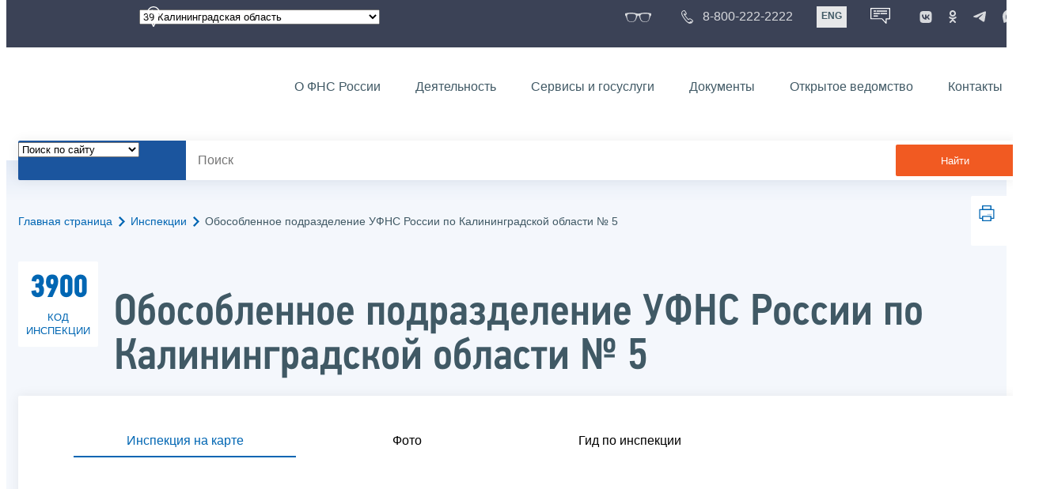

--- FILE ---
content_type: text/html; charset=utf-8
request_url: https://www.nalog.gov.ru/rn39/ifns/imns39_09/
body_size: 34089
content:


<!DOCTYPE html >
<html id="ctl00_MainHtml" lang="ru">
<head id="Head">
	<title>Обособленное подразделение УФНС России по Калининградской области № 5 |  ФНС России  | 39 Калининградская область</title>
	<!-- META -->
	<meta charset="utf-8" />
	<meta content="width=device-width, initial-scale=1" name="viewport" />
	<meta name='description' content='Обособленное подразделение УФНС России по Калининградской области № 5 |  ФНС России  | 39 Калининградская область' />
	<meta name='keywords' content='' />
	<meta name='designer' content='3248' />
	<meta name='category' content='' />
	<meta name="yandex-verification" content="5eaacddeb71d2202" />
	<meta name="yandex-verification" content="a23d24abb844d62a" />

	

<!-- Main Icon -->
<link rel="shortcut icon" href="/css/ul2018/img/favicon.ico">

<!-- Global CSS -->
<link rel="stylesheet" type="text/css" href="https://data.nalog.ru/css/ul2018/vendor/slick.css?ver=2.0.0.19156">
<link rel="stylesheet" type="text/css" href="https://data.nalog.ru/css/ul2018/vendor/mediaelementplayer.min.css">
<link rel="stylesheet" type="text/css" href="https://data.nalog.ru/css/ul2018/vendor/jquery.formstyler.css?ver=2.0.0.19156">
<link rel="stylesheet" type="text/css" href="https://data.nalog.ru/css/ul2018/vendor/select2.min.css?ver=2.0.0.19156">
<link rel="stylesheet" type="text/css" href="https://data.nalog.ru/css/ul2018/vendor/magnific-popup.css?ver=2.0.0.19156">
<link rel="stylesheet" type="text/css" href="https://data.nalog.ru/css/ul2018/vendor/responsiveslides/responsiveslides.css?ver=2.0.0.19156">
<link rel="stylesheet" type="text/css" href="https://data.nalog.ru/css/ul2018/vendor/responsiveslides/themes.css?ver=2.0.0.19156">
<link rel="stylesheet" type="text/css" href="https://data.nalog.ru/css/ul2018/reset.css">
<link rel="stylesheet" type="text/css" href="/css/ul2018/style.css?ver=2.0.0.19156">
<link rel="stylesheet" type="text/css" href="https://data.nalog.ru/css/ul2018/style_me.css?ver=2.0.0.19156">
<link rel="stylesheet" type="text/css" href="https://data.nalog.ru/css/ul2018/media.css?ver=2.0.0.19156">
<link rel="stylesheet" type="text/css" href="https://data.nalog.ru/css/ul2018/HM/FNS-Hm.css?ver=2.0.0.19156">
<link rel="stylesheet" type="text/css" href="https://data.nalog.ru/css/ul2018/icon/style.css">
<link rel="stylesheet" type="text/css" href="https://data.nalog.ru/css/ul2018/vendor/tooltipster.bundle.css">
<link rel="stylesheet" type="text/css" href="https://data.nalog.ru/css/ul2018/vendor/datatables.min.css">
<link rel="stylesheet" type="text/css" href="https://data.nalog.ru/css/ul2018/version.css?ver=2.0.0.19156">


<link rel="stylesheet" type="text/css" href="https://data.nalog.ru/css/ul2018/vendor/ion.rangeSlider.css">
<link rel="stylesheet" type="text/css" href="https://data.nalog.ru/css/ul2018/vendor/ui.dynatree.css">
<!-- datepicker -->
<link rel="stylesheet" type="text/css" href="https://data.nalog.ru/css/ul2018/vendor/bootstrap-datetimepicker.min.css?ver=2.0.0.19156">
<link rel="stylesheet" type="text/css" href="https://data.nalog.ru/css/ul2018/vendor/bootstrap-icon.css?ver=2.0.0.19156">

<!-- Глобальные переменные JavaScript. Здесь не должно быть никакх функций. Все функции в /js/ul2018/script.js и /js/ul2018/script_me.js -->
<script>
	var ZoneID = "3248";
	var ZoneAlias = "rn39";
	var AssemblyVersion = "2.0.0.19156";
	var SvgFileUrl = "/css/";
</script>




<script src="https://data.nalog.ru/js/ul2018/vendor/jquery-3.1.1.min.js"></script>
<script src="https://data.nalog.ru/js/ul2018/vendor/slick.min.js" defer></script>
<script src="https://data.nalog.ru/js/ul2018/vendor/mediaelement-and-player.min.js" defer></script>
<script src="https://data.nalog.ru/js/ul2018/vendor/mediaelement-and-player.ru.js" defer></script>
<script src="https://data.nalog.ru/js/ul2018/vendor/jquery.formstyler.min.js" defer></script>
<script src="https://data.nalog.ru/js/ul2018/vendor/select2.full.min.js" defer></script>
<script src="https://data.nalog.ru/js/ul2018/vendor/timepan/script.js" defer></script>

<!-- datetimepicker -->
<script src="https://data.nalog.ru/js/ul2018/vendor/moment-with-locales.min.js" defer></script>
<script src="https://data.nalog.ru/js/ul2018/vendor/bootstrap.min.js" defer></script>
<script src="https://data.nalog.ru/js/ul2018/vendor/bootstrap-datetimepicker.min.js" defer></script>

<script src="https://data.nalog.ru/js/ul2018/vendor/jquery.cookie.js"></script>
<script src="https://data.nalog.ru/js/ul2018/vendor/jquery.magnific-popup.min.js" defer></script>
<script src="https://data.nalog.ru/js/ul2018/vendor/jquery.cascade.js" defer></script>
<script src="/js/ul2018/script.js?ver=2.0.0.19156"></script>
<script src="https://data.nalog.ru/js/ul2018/script_me.js?ver=2.0.0.19156" defer></script>


<script src="https://data.nalog.ru/js/ul2018/vendor/tooltipster.bundle.min.js" defer></script>
<script src="https://data.nalog.ru/js/ul2018/vendor/jquery.highlight.js?ver=2.0.0.19156" defer></script>

<script src="https://data.nalog.ru/js/ul2018/vendor/datatables.min.js" defer></script>

<script src="https://data.nalog.ru/js/ul2018/vendor/isotope.pkgd.min.js" defer></script>
<script src="https://data.nalog.ru/js/ul2018/vendor/responsiveslides.js" defer></script>



<script>
	$(document).ready(function ()
	{
		var e = document.createElement('script');
		e.async = true;
		e.setAttribute('src', 'https://chat-bot.nalog.ru/web-chat/chatsite/js/wa-min.js');
		document.body.appendChild(e);
	});
</script>


	<script> var mkgu_widget_param = { au: '10003716184', private_block: 1 };</script>
	<script src="https://vashkontrol.ru/widget/mkgu_widget.js" async></script>

<style>
.popup-widget--show {
  z-index: 2147483647 !important;
}
</style>	

	<script>
        document.addEventListener('DOMContentLoaded', function () {
            let widgetRendered = false;

            document.getElementById('mkgu-widget').addEventListener('click', function (e) {
                e.preventDefault();

                if (!widgetRendered) {
                    // Создаём HTML виджета вручную (как в оригинальном render_html)
                    const widgetHTML = `        
          <div class="popup-widget js-popup-widget">
            <div class="popup-widget__container">
              <button class="popup-widget__btn-close js-btn-close">
                <i class="close-icon"></i>
              </button>
              <div class="popup-widget__cont">
                   <div class="popup-widget__desc">Для того, чтобы оценить услугу, перейдите на сайт Ваш контроль и авторизуйтесь с помощью сервиса госуслуги</div>
                    <a href="${window.mkgu_w.page_url}" target="_blank" rel="nofollow">
                     <button class="popup-widget__btn-go">Перейти на сайт</button>
              </a>
              </div>
             
            </div>
          </div>
          <div class="popup-widget-wrapper js-wrapper"></div>
        `;

                    // Вставляем в начало body
                    document.body.insertAdjacentHTML('afterbegin', widgetHTML);

                    // Находим свежесозданные элементы
                    const popupWidget = document.querySelector('.js-popup-widget');
                    const popupWrapper = document.querySelector('.js-wrapper');
                    const btnClose = document.querySelector('.js-btn-close');

                    // Показываем
                    popupWidget.classList.add('popup-widget--show');
                    popupWrapper.classList.add('popup-widget-wrapper--show');

                    // Обработчики
                    const hidePopup = () => {
                        popupWidget.classList.remove('popup-widget--show');
                        popupWrapper.classList.remove('popup-widget-wrapper--show');
                    };

                    if (btnClose) {
                        btnClose.addEventListener('click', hidePopup);
                    }

                    popupWidget.addEventListener('click', (e) => {
                        if (e.target.classList.contains('js-popup-widget')) {
                            hidePopup();
                        }
                    });

                    window.addEventListener('keydown', (e) => {
                        if (e.key === 'Escape') hidePopup();
                    });

                    widgetRendered = true;
                } else {
                    // Если уже создан — просто показываем
                    const popupWidget = document.querySelector('.js-popup-widget');
                    const popupWrapper = document.querySelector('.js-wrapper');
                    if (popupWidget && popupWrapper) {
                        popupWidget.classList.add('popup-widget--show');
                        popupWrapper.classList.add('popup-widget-wrapper--show');
                    }
                }
            });
        });
    </script>

	<!--
<script>

	_govWidget = {
		cssOrigin: '//gosbar.gosuslugi.ru',
		catalogOrigin: '//gosbar.gosuslugi.ru',

		disableSearch: true,
		cssTheme: 'gray',
		marginTop: 0,
		paddingTop: 0
	}

</script>

		





	<!-- For Print Version -->
	
</head>
<body >




	<div class="totop"></div>
	

<div id="main_div_svg_templates" style="display:none"></div>

<script>
	window.addEventListener("load", function ()
	{
		fetch("/css/ul2018/icon/templates.svg")
			.then((response) => response.text())
			.then((html) =>
			{
				document.getElementById("main_div_svg_templates").innerHTML = html;
			})
			.catch((error) =>
			{
				console.warn(error);
			});
	});
</script>


	<form method="post" action="./" id="MainForm" enctype="multipart/form-data" class="main-form">
<div class="aspNetHidden">
<input type="hidden" name="__VIEWSTATE" id="__VIEWSTATE" value="21sdt9CCnthW8Dpa7jYceBgeLOGjm5YV+RMReV9EzjG5M6p7wp62EkGxvpkQbTi0gMHzVw==" />
</div>

<div class="aspNetHidden">

	<input type="hidden" name="__VIEWSTATEGENERATOR" id="__VIEWSTATEGENERATOR" value="112E02C5" />
</div>
		<div class="wrap-all">
			<div class="wrap-content">
				


<script>

    function RedirectZoneF()
    {

        var ddl = document.getElementById("ctl00_ctl00_ddlRegion_firstpage");

        location.href = location.href.replace("/rn39/", "/" + ddl.options[ddl.selectedIndex].value + "/")
        
    }

</script>


<div class="wrapper wrapper_dark">
    <div class="content">
        <div class="top">
            <div class="top__row">
                <div class="col">
                   <div class="top__holder"></div>
                </div>
                <!-- /col -->
               <div class="col col_full">
                <div class="geo">
               <!--28.02.22-->
                                    <div class="geo__icon">
                                        <span class="icon"></span>
                                    </div> <!-- /geo__icon -->
                  <div class="geo__select">
                            <select name="ctl00$ctl00$ddlRegion_firstpage" id="ctl00_ctl00_ddlRegion_firstpage" class="js-geo-select" onchange="RedirectZoneF()">
	<option value="rn01">01 Республика Адыгея </option>
	<option value="rn02">02 Республика Башкортостан</option>
	<option value="rn03">03 Республика Бурятия</option>
	<option value="rn04">04 Республика Алтай</option>
	<option value="rn05">05 Республика Дагестан</option>
	<option value="rn06">06 Республика Ингушетия</option>
	<option value="rn07">07 Кабардино-Балкарская Республика</option>
	<option value="rn08">08 Республика Калмыкия</option>
	<option value="rn09">09 Карачаево-Черкесская Республика</option>
	<option value="rn10">10 Республика Карелия</option>
	<option value="rn11">11 Республика Коми</option>
	<option value="rn12">12 Республика Марий Эл</option>
	<option value="rn13">13 Республика Мордовия</option>
	<option value="rn14">14 Республика Саха (Якутия)</option>
	<option value="rn15">15 Республика Северная Осетия-Алания</option>
	<option value="rn16">16 Республика Татарстан</option>
	<option value="rn17">17 Республика Тыва</option>
	<option value="rn18">18 Удмуртская Республика</option>
	<option value="rn19">19 Республика Хакасия</option>
	<option value="rn20">20 Чеченская Республика</option>
	<option value="rn21">21 Чувашская Республика</option>
	<option value="rn22">22 Алтайский край</option>
	<option value="rn23">23 Краснодарский край</option>
	<option value="rn24">24 Красноярский край</option>
	<option value="rn25">25 Приморский край</option>
	<option value="rn26">26 Ставропольский край</option>
	<option value="rn27">27 Хабаровский край</option>
	<option value="rn28">28 Амурская область</option>
	<option value="rn29">29 Архангельская область</option>
	<option value="rn30">30 Астраханская область</option>
	<option value="rn31">31 Белгородская область</option>
	<option value="rn32">32 Брянская область</option>
	<option value="rn33">33 Владимирская область</option>
	<option value="rn34">34 Волгоградская область</option>
	<option value="rn35">35 Вологодская область</option>
	<option value="rn36">36 Воронежская область</option>
	<option value="rn37">37 Ивановская область</option>
	<option value="rn38">38 Иркутская область</option>
	<option selected="selected" value="rn39">39 Калининградская область</option>
	<option value="rn40">40 Калужская область</option>
	<option value="rn41">41 Камчатский край</option>
	<option value="rn42">42 Кемеровская область  - Кузбасс</option>
	<option value="rn43">43 Кировская область</option>
	<option value="rn44">44 Костромская область</option>
	<option value="rn45">45 Курганская область</option>
	<option value="rn46">46 Курская область</option>
	<option value="rn47">47 Ленинградская область</option>
	<option value="rn48">48 Липецкая область</option>
	<option value="rn49">49 Магаданская область</option>
	<option value="rn50">50 Московская область</option>
	<option value="rn51">51 Мурманская область</option>
	<option value="rn52">52 Нижегородская область</option>
	<option value="rn53">53 Новгородская область</option>
	<option value="rn54">54 Новосибирская область</option>
	<option value="rn55">55 Омская область</option>
	<option value="rn56">56 Оренбургская область</option>
	<option value="rn57">57 Орловская область</option>
	<option value="rn58">58 Пензенская область</option>
	<option value="rn59">59 Пермский край</option>
	<option value="rn60">60 Псковская область</option>
	<option value="rn61">61 Ростовская область</option>
	<option value="rn62">62 Рязанская область</option>
	<option value="rn63">63 Самарская область</option>
	<option value="rn64">64 Саратовская область</option>
	<option value="rn65">65 Сахалинская область</option>
	<option value="rn66">66 Свердловская область</option>
	<option value="rn67">67 Смоленская область</option>
	<option value="rn68">68 Тамбовская область</option>
	<option value="rn69">69 Тверская область</option>
	<option value="rn70">70 Томская область</option>
	<option value="rn71">71 Тульская область</option>
	<option value="rn72">72 Тюменская область</option>
	<option value="rn73">73 Ульяновская область</option>
	<option value="rn74">74 Челябинская область</option>
	<option value="rn75">75 Забайкальский край</option>
	<option value="rn76">76 Ярославская область</option>
	<option value="rn77">77 город Москва</option>
	<option value="rn78">78 Санкт-Петербург</option>
	<option value="rn79">79 Еврейская автономная область</option>
	<option value="rn86">86 Ханты-Мансийский автономный округ-Югра</option>
	<option value="rn87">87 Чукотский АО</option>
	<option value="rn89">89 Ямало-Ненецкий автономный округ</option>
	<option value="rn90">90 Запорожская область</option>
	<option value="rn91">91 Республика Крым</option>
	<option value="rn92">92 город Севастополь</option>
	<option value="rn93">93 Донецкая Народная Республика</option>
	<option value="rn94">94 Луганская Народная Республика</option>
	<option value="rn95">95 Херсонская область</option>

</select>

                  </div>
                </div>
              </div> <!-- /col -->


                            <div class="col tablet-hide">
                                <!--28.02.22-->
                                <a href="#" class="top__link top__link_glasses js-version-open" title="Версия для слабовидящих">
                                    <span class="icon version__link"></span>
                                </a>
                            </div>

                <!-- /col -->
               <div class="col tablet-hide">
                                <!--28.02.22-->
                                <a href="tel:88002222222" class="top__link top__link_phone"
                                   title="Телефон Единого контакт-центра ФНС России"
                                   onclick="ym(23729197, 'reachGoal', 'test'); return true;">
                                        <span class="icon"></span>
                                    <span class="text-icon">8-800-222-2222</span>
                                </a>
                            </div>
                <!-- /col -->
                <div class="col tablet-hide" title="Англоязычная версия сайта">
                    <div class="lang">
                        <a href="https://www.nalog.gov.ru/eng/" class="lang__item">ENG</a>
                    </div>
                </div>
                <!-- /col -->

     <div class="col tablet-hide" title="Чат-бот">
                                <!--28.02.22 Смена класса!!!-->
                                <div class="chat" onclick="WebChatApi.toggleWebChat()" style="cursor:pointer;"></div>
                            </div>


                 <div class="col tablet-hide">
                                <div class="soc">
                                
                                    <!--28.02.22 + class-->
                                    <a href="https://vk.com/nalog_gov_ru" class="icon soc__link vk" rel="noopener noreferrer"
                                       target="_blank" title="ФНС во «Вконтакте»"></a>
                                             
                                    <a href="https://ok.ru/group/63118935130280" class="icon soc__link od" rel="noopener noreferrer"
                                       target="_blank" title="ФНС в «Одноклассниках»"></a>

                                    <a href="https://t.me/nalog_gov_ru" class="icon soc__link tg" rel="noopener noreferrer"
                                       target="_blank" title="ФНС в «Telegram»"></a>

                                     <a href="https://max.ru/nalog_gov_ru" class="icon soc__link max" rel="noopener noreferrer"
                                       target="_blank" title="ФНС в «MAX»"></a> 
                                             
                                
                                </div>
                            </div> <!-- /col -->

            </div><!-- /row -->
        </div>
        <!-- /top -->
    </div>
    <!-- /content -->
</div>
<!-- /wrapper -->

<div class="wrapper wrapper__header js-header-point">
     <div class="header-fixed">
    <div class="content">
        <header id="ctl00_ctl00_header2" class="header_pages">
            <div class="header-wrapper">
                <div class="header__left">
                    <a href="/" class="logo header__logo">
                        <img src="https://data.nalog.ru/css/ul2018/img/logo.svg" alt="">
                    </a>
                </div>
                <!-- /header__left -->

                <div class="header__mobile js-menu">
                    <div class="header__right">
                        <ul class="header-menu">
                            <li class="header-menu__item">
                                <a href="/rn39/about_fts/" class="header-menu__link">О ФНС России</a>
                                <!-- header-menu__link_active -->
                            </li>
                            <li class="header-menu__item header-menu__item_parent">
                                <a href="/rn39/menu_act/" class="header-menu__link">Деятельность</a>
                                <div class="header-menu-drop">
                                    <div class="header-menu-drop__wrapper">
                                        <div class="row">
                                            <div class="col col_3">
                                                <div class="header-menu-drop__title">Деятельность</div>
                                            </div>

                                            <div class="col col_3">
                                                <ul class="menu__list">
                                                    <li class="menu__item">
                                                        <a href="/rn39/taxation/" class="menu__link">Налогообложение в Российской Федерации</a>
                                                    </li>
                                                    <li class="menu__item">
                                                        <a href="/rn39/taxation/reference_work/" class="menu__link">Контрольная работа</a>
                                                    </li>
                                                    <li class="menu__item">
                                                        <a href="/rn39/related_activities/statistics_and_analytics/" class="menu__link">Статистика и аналитика</a>
                                                    </li>


                                                </ul>
                                            </div>
                                            <div class="col col_3">
                                                <ul class="menu__list">
                                                    <li class="menu__item">
                                                        <a href="/rn39/about_fts/inttax/" class="menu__link">Международное сотрудничество</a>
                                                    </li>
                                                    <li class="menu__item">
                                                        <a href="/rn39/related_activities/" class="menu__link">Иные функции ФНС России</a>
                                                    </li>
                                                </ul>
                                            </div>


                                        </div>
                                    </div>
                                    <!-- /header-menu-drop__wrapper -->
                                </div>
                                <!-- /header-menu-drop -->
                            </li>
                            <li class="header-menu__item">
                                <a href="/rn39/about_fts/el_usl/" class="header-menu__link">Сервисы и госуслуги</a>
                            </li>
                            <li class="header-menu__item header-menu__item_parent">
                                <a href="/rn39/about_fts/docs_fts/" class="header-menu__link">Документы</a>
                                <div class="header-menu-drop">
                                    <div class="header-menu-drop__wrapper">
                                        <div class="row">
                                            <div class="col col_3">
                                                <div class="header-menu-drop__title">Документы</div>

                                            </div>

                                            <div class="col col_3">
												<ul class="menu__list">
													<li class="menu__item">
														<a href="http://nalog.garant.ru/fns/nk/" target="_blank" class="menu__link">Налоговый кодекс</a>
													</li>
													<li class="menu__item">
														<a href="/rn39/about_fts/docs_fts/" class="menu__link">Нормативные правовые акты, изданные и разработанные ФНС России</a>
													</li>
												</ul>
											</div>
											<div class="col col_3">
												<ul class="menu__list">
													<li class="menu__item">
														<a href="/rn39/about_fts/about_nalog/" class="menu__link">Письма ФНС России, обязательные для применения налоговыми органами</a>
													</li>
													<li class="menu__item">
														<a href="/rn39/about_fts/docs/" class="menu__link">Иные документы</a>
													</li>
												</ul>
											</div>


                                        </div>
                                    </div>
                                    <!-- /header-menu-drop__wrapper -->
                                </div>
                                <!-- /header-menu-drop -->
                            </li>
                            <li class="header-menu__item">
                                <a href="/rn39/about_fts/og/" class="header-menu__link">Открытое ведомство</a>
                            </li>
                            <li class="header-menu__item">
                                <a href="/rn39/apply_fts/" class="header-menu__link">Контакты</a>
                            </li>
                        </ul>

                        <div class="header-links tablet-show">
                            
                            <!-- /header-links__item -->
                                 <div class="header-links__item">
                                                <a href="tel:88002222222"
                                                   class="header-links__link header-links__link_phone"
                                                   onclick="ym(23729197, 'reachGoal', 'test'); return true;">
                                                    <!--28.02.22---->
                                                    <span class="icon"></span>
                                                    <span class="text-icon">8-800-222-2222</span>
                                                </a>
                                            </div>
                            <!-- /header-links__item -->
                            <div class="header-links__item">
                                <div class="lang">
                                    <span class="lang__item lang__item_active">РУС</span>
                                    <a href="https://www.nalog.gov.ru/eng/" class="lang__item">ENG</a>
                                </div>
                            </div>

                             <div class="header-links__item" title="Чат-бот">
                                                <!--28.02.22-- -->
                                                <div class="lang chatbot" onclick="WebChatApi.toggleWebChat()"></div>
                                            </div>

                            <!-- /header-links__item -->
                        </div>
                        <!-- /header-links -->
                    </div>
                    <!-- /header__right -->
                </div>
                <!-- /header__mobile -->

                <div class="menu-btn js-menu-btn">
                    <div class="menu-btn__line"></div>
                </div>
            </div>
            <!-- /header-wrapper -->
        </header>
    </div>
    <!-- /content -->
  </div> <!-- /header-fixed -->
</div>
<!-- /wrapper -->


<script>

	var service_url_template = "/rn39/about_fts/el_usl/";

	$(document).ready(function ()
	{
		


		// определение выпадающего списка по умолчанию
		if (location.href.toLowerCase().indexOf("/search/?type=all") > 0) $(".js-search-select").val(1);
		else if (location.href.toLowerCase().indexOf("/about_fts/el_usl/") > 0)
		{
			$(".js-search-select").val(2);
			service_url_template = "/rn39/about_fts/el_usl/";
		}
		else if (location.href.toLowerCase().indexOf("/about_fts/el_usl2/") > 0)
		{
			$(".js-search-select").val(2);
			service_url_template = "/rn39/about_fts/el_usl2/";
		}
		else if (location.href.toLowerCase().indexOf("/search/?type=documents") > 0) $(".js-search-select").val(3);


		// нажатие Enter в строке поиска
		$("#tb_main_search_f").keydown(function (e)
		{
			// отработка Enter
			if (e.which == 13)
			{
				// не делать Form submit
				e.preventDefault();
				// нажать на кнопку поиска
				$("#bt_main_search_f").click();
				// прерываем обработку
				return false;
			}
		});

		var map = {
			'q': 'й', 'w': 'ц', 'e': 'у', 'r': 'к', 't': 'е', 'y': 'н', 'u': 'г', 'i': 'ш', 'o': 'щ', 'p': 'з', 'a': 'ф', 's': 'ы', 'd': 'в', 'f': 'а', 'g': 'п', 'h': 'р', 'j': 'о', 'k': 'л', 'l': 'д',  'z': 'я', 'x': 'ч', 'c': 'с', 'v': 'м', 'b': 'и', 'n': 'т', 'm': 'ь', 'Q': 'Й', 'W': 'Ц', 'E': 'У', 'R': 'К', 'T': 'Е', 'Y': 'Н', 'U': 'Г', 'I': 'Ш', 'O': 'Щ', 'P': 'З', 'A': 'Ф', 'S': 'Ы', 'D': 'В', 'F': 'А', 'G': 'П', 'H': 'Р', 'J': 'О', 'K': 'Л', 'L': 'Д', 'Z': 'Я', 'X': 'ч', 'C': 'С', 'V': 'М', 'B': 'И', 'N': 'Т', 'M': 'Ь',
		};

		// нажатия кнопок в строке поиска (автоподстветка как Ctrl+F)
		$("#tb_main_search_f").keyup(function (e)
		{
			$("#divSecondPageColumns").removeHighlight();
			$("#divSecondPageColumns").highlight($.trim($("#tb_main_search_f").val()));

			//var str = $("#tb_main_search_f").val();
			//var r = '';
			//for (var i = 0; i < str.length; i++)
			//{
			//	r += map[str.charAt(i)] || str.charAt(i);
			//}
			//$("#tb_main_search_f").val(r);


		});

		// нажатие на кнопку поиска
		$("#bt_main_search_f").click(function ()
		{
			var term = $.trim($("#tb_main_search_f").val());

			var type_s = "all";

			if (location.href.toLowerCase().indexOf("/news/") > 0)
			{
				type_s = "dt_news";
			}

			// в зависимости от переключателя
			switch ($(".js-search-select").val())
			{
				// если поиск по сайту
				case "1": location.href = (term.length == 0 ? "/rn39/search/" : "/rn39/search/?type=" + type_s +"&text=" + term); break;
				// если поиск по сервисам
				case "2": location.href = (term.length == 0 ? service_url_template : service_url_template + "?text=" + term); break;
				// если поиск по документам
				case "3": location.href = (term.length == 0 ? "/rn39/search/?type=documents" : "/rn39/search/?type=documents&text=" + term); break;
			}
		});

	});
</script>


<div class="wrapper ">
	<div class="content">
		<div class="search">
			<div class="search__text">
				<select class="js-search-select">
					<option value="1">Поиск по сайту</option>
					<option value="2">Поиск по сервисам</option>
					<option value="3">Поиск по документам</option>
				</select>
			</div>
			<div class="search__block">
				<input id="tb_main_search_f" class="search__input js-search" placeholder="Поиск" type="text" value=''>
				<button id="bt_main_search_f" type="button" class="search__submit">Найти</button>
			</div>
		</div>
		<!-- /search -->
	</div>
	<!-- /content -->
</div>
<!-- /wrapper -->


<div class="wrapper wrapper_blue-light ">
	<div class="page-title  page-title_grad "   >
		<div class="content">
			
	<!-- AltNav -->
	<div class="page-nav">

	<div class="breadcrumbs">
		<a href="/rn39/">Главная страница<span class="icon"><svg width="8" height="13"><use xlink:href="#arrow-next" class="svg_blue"></use></svg></span></a>
		<a href="/rn39/ifns/">Инспекции<span class="icon"><svg width="8" height="13"><use xlink:href="#arrow-next" class="svg_blue"></use></svg></span></a>
		<span>Обособленное подразделение УФНС России по Калининградской области № 5</span>
	</div>
	<!-- /AltNav -->

	

		<div id="ctl00_ctl03_ctl00_divPrint" class="print" title="Распечатать">
		 <a href="print/" id="print_link">
                    <span class="icon">
                      <svg width="58" height="60.89">
                        <use xlink:href="#print" class="svg_blue"></use>
                      </svg>
                    </span>
			 </a>
                  </div>

	</div>

		</div>
	</div>
	<div class="content  ">
		<div class="inspection-name">
                  <span class="inspection-name__number">
                    <span class="inspection-name__numeric">3900</span>
                    <span class="inspection-name__text">код инспекции</span>
                  </span>
                  <h1>Обособленное подразделение УФНС России по Калининградской области № 5</h1>
                </div><!-- /inspection-number -->
		<div class="page  ">
			<div class="page__bg  page__bg_white ">
				<div id="divSecondPageColumns" class="page-content ">
					<div class="page-content__left mobile-aside hidden">
						
					</div>
					<div class="page-content__center ">
						


<script>
	$(document).ready(function ()
	{
	    $('#t4').click();
		$('#t1').click();
		$('#t2').click();
        $('#t0').click();
	});
</script>


<!--<div class="attention attention_red" style="display: none">-->
<div class="attention attention_red" style="display: none" >
	<div class="attention__icon">
		<span class="icon">
			<svg width="34" height="34">
				<use xlink:href="#clock" class="svg_red"></use>
			</svg>
		</span>
	</div>
	<div class="attention__text">
		<p>Инспекция уже не работает.</p>
		<p class="bold">Ближайший рабочий день – 27.01.2026</p>
	</div>
</div>
<!-- /attention -->

<div class="tabs">
	<ul class="tabs__menu">
		<li>
			<a href="#tab1" class="js-tabs-button active">Инспекция на карте</a>
		</li>
		<li>
			<a href="#tab2" class="js-tabs-button">Фото</a>
		</li>
		<li>
			<a href="#tab3" class="js-tabs-button">Гид по инспекции</a>
		</li>
	</ul>
	<!-- /tabs-menu -->
	<div class="tabs__block js-tabs-block" id="tab1">
		<div class="map-wrapper">
		<div id="map" class="info-block__map">
			<script type="text/javascript" charset="utf-8" async src="https://api-maps.yandex.ru/services/constructor/1.0/js/?sid=bAQPrQHczzxwKF4mO7qMzl5-TlQPcJ6f&amp;width=824&amp;height=400&amp;lang=ru_RU&amp;sourceType=constructor&amp;scroll=true"></script>
		</div>			
		</div>
	</div>
	<!-- /tabs__block -->

	<div class="tabs__block hidden js-tabs-block" id="tab2">
		<div class="bg_grey tabs-image">
			<div class="row">
				<div class="col col_2">
					
					<div class="js-tabs-image-view tabs__image" id="img1">
						<img src="https://data.nalog.ru/cdn/image/1182883/original.jpg" alt="">
					</div>
					
					<div class="js-tabs-image-view tabs__image hidden" id="img2">
						<img src="https://data.nalog.ru/cdn/image/1182884/original.jpg" alt="">
					</div>

					
					<div class="js-tabs-image-view tabs__image hidden" id="img3">
						<img src="https://data.nalog.ru/cdn/image/1182885/original.jpg" alt="">
					</div>

					
				</div>

				<div class="col col_2">
					<div class="bg__wrapper">
						<div class="tabs-image__preview">

							

							<div class="tabs-image__item">
								<a class="tabs-image__link js-tabs-image-preview" href="#img1">
									<img src="https://data.nalog.ru/cdn/image/1182883/original.jpg" alt="">
								</a>
							</div>


							

							<div class="tabs-image__item">
								<a class="tabs-image__link js-tabs-image-preview" href="#img2">
									<img src="https://data.nalog.ru/cdn/image/1182884/original.jpg" alt="">
								</a>
							</div>


							

							<div class="tabs-image__item">
								<a class="tabs-image__link js-tabs-image-preview" href="#img3">
									<img src="https://data.nalog.ru/cdn/image/1182885/original.jpg" alt="">
								</a>
							</div>


							
						</div>
						<!-- /tabs-image__preview-->
					</div>
					<!-- /bg__wrapper -->
				</div>



			</div>
			<!-- /row -->
		</div>
		<!-- /bg_grey -->
	</div>
	<!-- /tabs__block -->


	<div class="tabs__block hidden js-tabs-block" id='tab3'>
		<div class="slider bg_grey js-slider slider_inspection">


			

			<div class="slider__item">
				<div class="row">
					<div class="col col_2">
						<div class="tabs__image">
							<img src="https://data.nalog.ru/cdn/image/1182886/original.jpg" alt="Зал обслуживания Обособленного подразделения УФНС России по Калининградской области № 5">
						</div>
					</div>
					<div class="col col_2">
						<div class="bg__wrapper">
							<p>Зал обслуживания Обособленного подразделения УФНС России по Калининградской области № 5</p>
						</div>
						<!-- /bg__wrapper -->
					</div>
				</div>
				<!-- /row -->
			</div>

			
		</div>
		<!-- /slider -->
	</div>
	<!-- /tabs__block -->


</div>
<!-- /tabs -->

<div class="attention attention_white" style="display: none">
	<div class="attention__icon">
		<span class="icon">
			<svg width="45" height="45">
				<use xlink:href="#description" class="svg_blue"></use>
			</svg>
		</span>
	</div>
	<div class="attention__text">
		<p>
			
		</p>
	</div>
</div>

<div id="ctl00_ctl03_ctl02_divAddres" class="info-block">
	<div class="info-block__title js-info-button" id="t0">
		<h5>Адрес</h5>
		<div class="info-block__arrow">
			<span class="icon">
				<svg width="30" height="18.5">
					<use xlink:href="#arrow-down" class="svg_grey"></use>
				</svg>
			</span>
		</div>
	</div>
	<!-- /info-block__title -->
	<div class="info-block__hidden js-info-block">		
		<div class="icon-block">
		
			<!-- /icon-block__icon -->
			<div class="icon-block__text">			
				<p><b>Прием налогоплательщиков:</b> г. Калининград, ул. Дачная, 6</p>
				<p><br/></p>
				<p><b>Адрес для направления корреспонденции:</b> 236017, г. Калининград, ул. Каштановая аллея, д. 28.</p>		
			</div>		

		</div>
		<!-- /icon-block -->
	</div>

	<div class="info-block__hidden js-info-block info-block__parent">
	
	
	</div>
	<!-- /info-block_inside -->
</div>
<!-- /info-block__hidden -->



<div class="info-block" >
	<div class="info-block__title js-info-button" id="t1">
		<!--<div class="info-block__icon">
                             <span class="icon">
                               <svg width="35" height="50">
                                 <use xlink:href="#symbol" class="svg_blue"></use>
                               </svg>
                             </span>
                           </div>-->
		<h5>Способ проезда</h5>
		<div class="info-block__arrow">
			<span class="icon">
				<svg width="30" height="18.5">
					<use xlink:href="#arrow-down" class="svg_grey"></use>
				</svg>
			</span>
		</div>
	</div>
	<!-- /info-block__title -->
	<div class="info-block__hidden js-info-block">
		<!-- <div class="icon-block">
                             <div class="icon-block__icon">
                               <span class="icon">
                                 <svg width="54" height="75">
                                   <use xlink:href="#individual" class="svg_grey"></use>
                                 </svg>
                               </span>
                             </div> 
                             <div class="icon-block__text">
                               <p class="bold">Юридические лица:</p>
                               <p>ул. Лобачевского, д. 66а (проезд станция метро «Проспект Вернадского, далее пешком);</p>
                             </div>
                           </div> -->
		<div class="icon-block">
			<div class="icon-block__icon">
				<span class="icon">
					<span class="icon">
						<svg width="76" height="40">
							<use xlink:href="#business2" class="svg_grey"></use>
						</svg>
					</span>
				</span>
			</div>
			<!-- /icon-block__icon -->
			<div class="icon-block__text">
				<!--  <p class="bold">Физические лица, индивидуальные предприниматели, нотариусы и адвокаты:</p>-->
				<p><!-- 
<img style="width: 338px; height: 333px;" src="/images/r39/12.JPG" alt="" border="0"/>
 -->
<div>Автобусы, идущие по Московскому проспекту, до остановки "улица Ялтинская''</div></p>
			</div>
		</div>
		<!-- /icon-block -->
	</div>
	<!-- /info-block__hidden -->
</div>
<!-- /info-block -->

<div class="info-block"    >
	<div class="info-block__title js-info-button" id="t2">
		<!--<div class="info-block__icon">
                             <span class="icon">
                               <svg width="35" height="50">
                                 <use xlink:href="#symbol" class="svg_blue"></use>
                               </svg>
                             </span>
                           </div>-->
		<h5>График работы инспекции</h5>
		<div class="info-block__arrow">
			<span class="icon">
				<svg width="30" height="18.5">
					<use xlink:href="#arrow-down" class="svg_grey"></use>
				</svg>
			</span>
		</div>
	</div>
	<!-- /info-block__title -->
	<div class="info-block__hidden js-info-block">
		
		
				<div class="table-wrapper">
				<table class="shedule">
					<thead>
						<tr>
							<th></th>
							<th>Время работы инспекции</th>
							<th>Перерыв</th>
						</tr>
					</thead>
					<tbody>
			
				<tr>

					<td>
						<div style="display: none" class="shedule__day shedule__day_blue  ">СБ</div>
						
						<div style="display: none" class="shedule__icon">
							<span class="icon">
								<svg width="60" height="55">
									<use xlink:href="#warning" class="svg_red"></use>
								</svg>
							</span>
						</div>

						<div  class="shedule__day">ПН</div>
					
					</td>
					<td  >8:00-17:00</td>

						<td  style="display: none">не работает</td>


					<td><span style="display: none">0:00-0:00</span>
					</td>
				</tr>
			
				<tr>

					<td>
						<div style="display: none" class="shedule__day shedule__day_blue  ">СБ</div>
						
						<div style="display: none" class="shedule__icon">
							<span class="icon">
								<svg width="60" height="55">
									<use xlink:href="#warning" class="svg_red"></use>
								</svg>
							</span>
						</div>

						<div  class="shedule__day">ВТ</div>
					
					</td>
					<td  >8:00-17:00</td>

						<td  style="display: none">не работает</td>


					<td><span style="display: none">0:00-0:00</span>
					</td>
				</tr>
			
				<tr>

					<td>
						<div style="display: none" class="shedule__day shedule__day_blue  ">СБ</div>
						
						<div style="display: none" class="shedule__icon">
							<span class="icon">
								<svg width="60" height="55">
									<use xlink:href="#warning" class="svg_red"></use>
								</svg>
							</span>
						</div>

						<div  class="shedule__day">СР</div>
					
					</td>
					<td  >8:00-17:00</td>

						<td  style="display: none">не работает</td>


					<td><span style="display: none">0:00-0:00</span>
					</td>
				</tr>
			
				<tr>

					<td>
						<div style="display: none" class="shedule__day shedule__day_blue  ">СБ</div>
						
						<div style="display: none" class="shedule__icon">
							<span class="icon">
								<svg width="60" height="55">
									<use xlink:href="#warning" class="svg_red"></use>
								</svg>
							</span>
						</div>

						<div  class="shedule__day">ЧТ</div>
					
					</td>
					<td  >8:00-17:00</td>

						<td  style="display: none">не работает</td>


					<td><span style="display: none">0:00-0:00</span>
					</td>
				</tr>
			
				<tr>

					<td>
						<div style="display: none" class="shedule__day shedule__day_blue  ">СБ</div>
						
						<div style="display: none" class="shedule__icon">
							<span class="icon">
								<svg width="60" height="55">
									<use xlink:href="#warning" class="svg_red"></use>
								</svg>
							</span>
						</div>

						<div  class="shedule__day">ПТ</div>
					
					</td>
					<td  >8:00-15:45</td>

						<td  style="display: none">не работает</td>


					<td><span style="display: none">0:00-0:00</span>
					</td>
				</tr>
			

				
				<tr style="display:none;" class="saturday_none">
					<td>
						<div class="shedule__day shedule__day_red">СБ</div>
					</td>
					<td>не работает</td>
					<td></td>
				</tr>

				<!-- Не удалять-->
				<tr style="display:none;" >					
				</tr>

				<tr>
					<td>
						<div class="shedule__day shedule__day_red">ВС</div>
					</td>
					<td>не работает</td>
					<td></td>
				</tr>
				</tbody>
												</table>
				</div>
			
		
	

	<!--	<div class="attention attention_red attention_saturday"  style="display: none">-->
		<div class="attention attention_red attention_saturday" style="display: none">
			<div class="attention__icon">
				<span class="icon">
					<svg width="60" height="55">
						<use xlink:href="#warning" class="svg_red"></use>
					</svg>
				</span>
			</div>

			<div class="attention__text">
				<p>	</p>
			</div>			
		</div>


		<div class="attention attention_red"  >		
			<div class="attention__text">
				<p>
					<!-- 
<div class="note">
	В связи с ухудшением эпидемиологической обстановки, связанной с распространением коронавирусной инфекции, с 26.01.2022 личный прием граждан временно приостановлен, обслуживание налогоплательщиков в операционных залах инспекций будет осуществляться исключительно по предварительной записи посредством сервиса <a href="https://order.nalog.ru/">«Онлайн-запись на прием в инспекцию»</a>. <br />В целях предупреждения короновирусной инфекции (COVID-19) прием налогоплательщиков в субботние дни приостановлен до особого распоряжения ФНС России
</div>
<div class="clear"><br /></div>


<p>
	В период с 27.03.2020 по 03.04.2020 (с возможной пролонгацией) прием и обслуживание налогоплательщиков осуществляется <strong>исключительно по предварительной записи</strong> посредством интерактивного сервиса ФНС России <a href="https://order.nalog.ru/" target="_blank">«Онлайн-запись на прием в инспекцию»</a>.
</p>

<p>
	С 05.11.2020 до особого распоряжения прием и обслуживание налогоплательщиков осуществляется <strong>исключительно по предварительной записи</strong> посредством интерактивного сервиса ФНС России <a href="https://order.nalog.ru/" target="_blank">«Онлайн-запись на прием в инспекцию»</a>.
</p>
<div class="note"><strong>Посетители с детьми, а также граждане старше 65 лет, предварительно записавшиеся на прием в инспекцию через сервис, обслуживаться не будут.</strong></div>

<p>
	Прием всей корреспонденции в указанный период, в том числе бухгалтерской и налоговой отчетности, поступившей от налогоплательщика лично на бумажном на носителе, ведется исключительно через боксы.
</p>
<div class="clear"><br /></div>
 --><div>Указанные услуги оказываются без перерыва на обед.</div>
<br />
<div>В предпраздничные дни продолжительность времени работы сокращается на 1 час.</div>
<div class="clear"><br /></div>
<!-- 
С 18-00 до 20-00 и во вторую и четвертую субботу месяца инспекция оказывает следующие услуги:
			<ul>
<li>прием налоговых деклараций (расчетов) и обращений в письменной форме</li>
<li>прием заявлений и выдача справок о состоянии расчетов с бюджетом и об исполнении обязанности об уплате налогов</li>
				</ul>
 -->
				</p>
			</div>
		</div>


		<!-- /attention -->

		<!--<div class="attention attention_blue">
                             <div class="attention__icon">
                               <span class="icon">
                                <svg width="51" height="51">
                                  <use xlink:href="#note" class="svg_blue"></use>
                                </svg>
                              </span>
                             </div>
                             <div class="attention__text">
                               <p>Прием запросов на предоставление выписок из ЕГРЮЛ/ЕГРИП инспекциями ФНС России по г. Москве осуществляется в часы работы операционного зала.</p>
                             </div>
                           </div> -->
		<div class="table-wrapper" style="display: none">
		<table class="shedule shedule_chart">
			<thead>
				<tr>
					<th></th>
					<th>09.00</th>
					<th>10.00</th>
					<th>11.00</th>
					<th>12.00</th>
					<th>13.00</th>
					<th>14.00</th>
					<th>15.00</th>
					<th>16.00</th>
					<th>17.00</th>
					<th>18.00</th>
					<th>19.00</th>
					<th>20.00</th>
				</tr>
			</thead>
			<tbody>
				

				<tr style="display:none;" class="saturday_none_w">					
					<td>
						<div class="shedule__day shedule__day_red">СБ</div>
					</td>
					<td colspan="12">не работает</td>
				</tr>

				<tr>
					<td>
						<div class="shedule__day shedule__day_red">ВС</div>
					</td>
					<td colspan="12">не работает</td>
				</tr>
			</tbody>
		</table>
			</div>

			<script>
				$(document).ready(function ()
				{
					if ($(".shedule_saturday").length == 0)
					{
						$(".attention_saturday").hide();
						$(".saturday_none").show();
						$(".saturday_none_w").show();
						$(".saturday_wait").hide();
					}
				});
		</script>


		<div class="legend" style="display: none">
			<p><span class="bold">Среднее время ожидания</span> (основано на статистике посещений)</p>
			<div class="row">
				<div class="col col_3">
					<div class="legend__color legend__color_green"></div>
					незначительное
				</div>
				<div class="col col_3">
					<div class="legend__color legend__color_yellow"></div>
					значительное
				</div>
				<div class="col col_3">
					<div class="legend__color legend__color_red"></div>
					длительное
				</div>
			</div>
			<!-- /row -->
		</div>
		<!-- /legend -->
	</div>
	<!-- /info-block__hidden -->
</div>
<!-- /info-block -->


<div class="info-block" >
	<div class="info-block__title js-info-button" id="t21">	
		<h5>Справочные телефоны</h5>
		<div class="info-block__arrow">
			<span class="icon">
				<svg width="30" height="18.5">
					<use xlink:href="#arrow-down" class="svg_grey"></use>
				</svg>
			</span>
		</div>
	</div>
	<!-- /info-block__title -->
	<div class="info-block__hidden js-info-block">	
		<div class="icon-block">		
			<div class="icon-block__text" style="width:100%">			
				<p><p>Многоканальный телефон</p>
<h6 class="tel"><a href="tel:+74012640534">+7 (401) 264-05-34</a></h6>
<table class="border_table">
    <tbody>
        <tr>
            <td></td>
            <td width="30%" style="text-align: center;"><strong>Добавочный номер</strong></td>
        </tr>
        <tr>
            <td>Кадры<br /></td>
            <td style="text-align: center;"><h6 class="tel"><a href="tel:+74012640534,011">011</a></h6></td>
        </tr>
        <tr>
            <td>Экспедиция, справки по письмам</td>
            <td style="text-align: center;"><h6 class="tel"><a href="tel:+74012640534,012">012</a></h6></td>
        </tr>
        <tr>
            <td>Вопросы налогообложения имущества ЮЛ</td>
            <td style="text-align: center;"><h6 class="tel"><a href="tel:+74012640534,021">021</a></h6></td>
        </tr>
        <tr>
            <td>Вопросы налогообложения имущества ФЛ</td>
            <td style="text-align: center;"><h6 class="tel"><a href="tel:+74012640534,022">022</a></h6></td>
        </tr>
        <tr>
            <td>Вопросы расчетов по страховым взносам</td>
            <td style="text-align: center;"><h6 class="tel"><a href="tel:+74012640534,015">015</a></h6></td>
        </tr>
        <tr>
            <td>Вопросы расчетов по форме 6-НДФЛ</td>
            <td style="text-align: center;"><h6 class="tel"><a href="tel:+74012640534,016">016</a></h6></td>
        </tr>
        <tr>
            <td>Вопросы расчетов по форме 3-НДФЛ</td>
            <td style="text-align: center;"><h6 class="tel"><a href="tel:+74012640534,017">017</a></h6></td>
        </tr>
        <tr>
            <td>Вопросы представления уведомления об исчисленных суммах налогов и взносов</td>
            <td style="text-align: center;"><h6 class="tel"><a href="tel:+74012640534,018">018</a></h6></td>
        </tr>
        <tr>
            <td>Вопросы урегулирования задолженности ФЛ</td>
            <td style="text-align: center;"><h6 class="tel"><a href="tel:+74012640534,019">019</a></h6></td>
        </tr>
        <tr>
            <td>Вопросы урегулирования состояния расчетов с бюджетом</td>
            <td style="text-align: center;"><h6 class="tel"><a href="tel:+74012640534,020">020</a></h6></td>
        </tr>
        <tr>
            <td>Вопросы урегулирования задолженности ИП/ЮЛ</td>
            <td style="text-align: center;"><h6 class="tel"><a href="tel:+74012640534,014">014</a></h6></td>
        </tr>
    </tbody>
</table></p>
			</div>
		</div>
		<!-- /icon-block -->
	</div>
	<!-- /info-block__hidden -->
</div>


<div id="ctl00_ctl03_ctl02_divServices" class="info-block">
	<div class="info-block__title js-info-button" id="t3">
		<h5>Инспекция предоставляет следующие услуги</h5>
		<div class="info-block__arrow">
			<span class="icon">
				<svg width="30" height="18.5">
					<use xlink:href="#arrow-down" class="svg_grey"></use>
				</svg>
			</span>
		</div>
	</div>
	<!-- /info-block__title -->
	<div id="ctl00_ctl03_ctl02_div_Service" class="info-block__hidden info-block__parent js-info-block">
		<div id="ctl00_ctl03_ctl02_div_Service_fl" class="info-block info-block_inside js-mode">
			<div class="info-block__title js-mode-button">
				<div class="info-block__icon">
					<img src="/css/ul2018/img/menu_1.png" alt="" />
				</div>
				<h6>Для физических лиц</h6>
				<div class="info-block__arrow">
					<span class="icon">
						<svg width="30" height="18.5">
							<use xlink:href="#arrow-down" class="svg_grey"></use>
						</svg>
					</span>
				</div>
			</div>
			<!-- /info-block__title -->
			<div class="info-block__hidden js-mode-block">
				<div class="table-wrapper">
				<table class="service-list">
					<tbody>


						
								<tr>
									<td>Устное информирование</td>
									<td>
										<a href="https://lkfl2.nalog.ru/lkfl/login/" rel="noopener noreferrer" target="_blank" class="service-button service-button_noactive">
											<span class="icon">
												<svg width="60" height="55">
													<use xlink:href="#account" class="svg_account"></use>
												</svg>
											</span>
										</a>
									</td>
									<td>
										<a href="#gmfc" class="service-button  service-button_noactive">
											<span class="icon">
												<svg width="60" height="55">
													<use xlink:href="#mfc" class="svg_mfc"></use>
												</svg>
											</span>
										</a>
									</td>
									<td>
										<a href="" class="service-button  service-button_noactive">
											<span class="icon">
												<svg width="60" height="55">
													<use xlink:href="#gosuslugi" class="svg_gosuslugi"></use>
												</svg>
											</span>
										</a>
									</td>
									<td>
										<a href="/rn39/service/kb/" class="service-button  ">
											<span class="icon">
												<svg width="60" height="55">
													<use xlink:href="#online-service" class="svg_online-service"></use>
												</svg>
											</span>
										</a>
									</td>
									<td>
										<a href="https://order.nalog.ru/" rel="noopener noreferrer" target="_blank" class="service-button ">
											<span class="icon">
												<svg width="60" height="55">
													<use xlink:href="#walk" class="svg_walk"></use>
												</svg>
											</span>
										</a>
									</td>
								</tr>

							
								<tr>
									<td>Сверка расчетов</td>
									<td>
										<a href="https://lkfl2.nalog.ru/lkfl/login/" rel="noopener noreferrer" target="_blank" class="service-button ">
											<span class="icon">
												<svg width="60" height="55">
													<use xlink:href="#account" class="svg_account"></use>
												</svg>
											</span>
										</a>
									</td>
									<td>
										<a href="#gmfc" class="service-button  ">
											<span class="icon">
												<svg width="60" height="55">
													<use xlink:href="#mfc" class="svg_mfc"></use>
												</svg>
											</span>
										</a>
									</td>
									<td>
										<a href="" class="service-button  service-button_noactive">
											<span class="icon">
												<svg width="60" height="55">
													<use xlink:href="#gosuslugi" class="svg_gosuslugi"></use>
												</svg>
											</span>
										</a>
									</td>
									<td>
										<a href="" class="service-button  service-button_noactive">
											<span class="icon">
												<svg width="60" height="55">
													<use xlink:href="#online-service" class="svg_online-service"></use>
												</svg>
											</span>
										</a>
									</td>
									<td>
										<a href="https://order.nalog.ru/" rel="noopener noreferrer" target="_blank" class="service-button ">
											<span class="icon">
												<svg width="60" height="55">
													<use xlink:href="#walk" class="svg_walk"></use>
												</svg>
											</span>
										</a>
									</td>
								</tr>

							
								<tr>
									<td>Прием/выдача документов (заявления, обращения, справки)</td>
									<td>
										<a href="https://lkfl2.nalog.ru/lkfl/login/" rel="noopener noreferrer" target="_blank" class="service-button ">
											<span class="icon">
												<svg width="60" height="55">
													<use xlink:href="#account" class="svg_account"></use>
												</svg>
											</span>
										</a>
									</td>
									<td>
										<a href="#gmfc" class="service-button  service-button_noactive">
											<span class="icon">
												<svg width="60" height="55">
													<use xlink:href="#mfc" class="svg_mfc"></use>
												</svg>
											</span>
										</a>
									</td>
									<td>
										<a href="" class="service-button  service-button_noactive">
											<span class="icon">
												<svg width="60" height="55">
													<use xlink:href="#gosuslugi" class="svg_gosuslugi"></use>
												</svg>
											</span>
										</a>
									</td>
									<td>
										<a href="/rn39/service/obr_fts/" class="service-button  ">
											<span class="icon">
												<svg width="60" height="55">
													<use xlink:href="#online-service" class="svg_online-service"></use>
												</svg>
											</span>
										</a>
									</td>
									<td>
										<a href="https://order.nalog.ru/" rel="noopener noreferrer" target="_blank" class="service-button ">
											<span class="icon">
												<svg width="60" height="55">
													<use xlink:href="#walk" class="svg_walk"></use>
												</svg>
											</span>
										</a>
									</td>
								</tr>

							
								<tr>
									<td>Прием по записи через портал государственных услуг</td>
									<td>
										<a href="https://lkfl2.nalog.ru/lkfl/login/" rel="noopener noreferrer" target="_blank" class="service-button service-button_noactive">
											<span class="icon">
												<svg width="60" height="55">
													<use xlink:href="#account" class="svg_account"></use>
												</svg>
											</span>
										</a>
									</td>
									<td>
										<a href="#gmfc" class="service-button  service-button_noactive">
											<span class="icon">
												<svg width="60" height="55">
													<use xlink:href="#mfc" class="svg_mfc"></use>
												</svg>
											</span>
										</a>
									</td>
									<td>
										<a href="" class="service-button  service-button_noactive">
											<span class="icon">
												<svg width="60" height="55">
													<use xlink:href="#gosuslugi" class="svg_gosuslugi"></use>
												</svg>
											</span>
										</a>
									</td>
									<td>
										<a href="" class="service-button  service-button_noactive">
											<span class="icon">
												<svg width="60" height="55">
													<use xlink:href="#online-service" class="svg_online-service"></use>
												</svg>
											</span>
										</a>
									</td>
									<td>
										<a href="https://order.nalog.ru/" rel="noopener noreferrer" target="_blank" class="service-button ">
											<span class="icon">
												<svg width="60" height="55">
													<use xlink:href="#walk" class="svg_walk"></use>
												</svg>
											</span>
										</a>
									</td>
								</tr>

							
								<tr>
									<td>Прием обращений, жалоб, заявлений</td>
									<td>
										<a href="https://lkfl2.nalog.ru/lkfl/login/" rel="noopener noreferrer" target="_blank" class="service-button ">
											<span class="icon">
												<svg width="60" height="55">
													<use xlink:href="#account" class="svg_account"></use>
												</svg>
											</span>
										</a>
									</td>
									<td>
										<a href="#gmfc" class="service-button  service-button_noactive">
											<span class="icon">
												<svg width="60" height="55">
													<use xlink:href="#mfc" class="svg_mfc"></use>
												</svg>
											</span>
										</a>
									</td>
									<td>
										<a href="" class="service-button  service-button_noactive">
											<span class="icon">
												<svg width="60" height="55">
													<use xlink:href="#gosuslugi" class="svg_gosuslugi"></use>
												</svg>
											</span>
										</a>
									</td>
									<td>
										<a href="/rn39/service/obr_fts/" class="service-button  ">
											<span class="icon">
												<svg width="60" height="55">
													<use xlink:href="#online-service" class="svg_online-service"></use>
												</svg>
											</span>
										</a>
									</td>
									<td>
										<a href="https://order.nalog.ru/" rel="noopener noreferrer" target="_blank" class="service-button ">
											<span class="icon">
												<svg width="60" height="55">
													<use xlink:href="#walk" class="svg_walk"></use>
												</svg>
											</span>
										</a>
									</td>
								</tr>

							
								<tr>
									<td>Прием обращений (жалоб, предложений)</td>
									<td>
										<a href="https://lkfl2.nalog.ru/lkfl/login/" rel="noopener noreferrer" target="_blank" class="service-button ">
											<span class="icon">
												<svg width="60" height="55">
													<use xlink:href="#account" class="svg_account"></use>
												</svg>
											</span>
										</a>
									</td>
									<td>
										<a href="#gmfc" class="service-button  service-button_noactive">
											<span class="icon">
												<svg width="60" height="55">
													<use xlink:href="#mfc" class="svg_mfc"></use>
												</svg>
											</span>
										</a>
									</td>
									<td>
										<a href="" class="service-button  service-button_noactive">
											<span class="icon">
												<svg width="60" height="55">
													<use xlink:href="#gosuslugi" class="svg_gosuslugi"></use>
												</svg>
											</span>
										</a>
									</td>
									<td>
										<a href="/rn39/service/obr_fts/" class="service-button  ">
											<span class="icon">
												<svg width="60" height="55">
													<use xlink:href="#online-service" class="svg_online-service"></use>
												</svg>
											</span>
										</a>
									</td>
									<td>
										<a href="https://order.nalog.ru/" rel="noopener noreferrer" target="_blank" class="service-button ">
											<span class="icon">
												<svg width="60" height="55">
													<use xlink:href="#walk" class="svg_walk"></use>
												</svg>
											</span>
										</a>
									</td>
								</tr>

							
								<tr>
									<td>Прием заявлений, возражений о недостоверности сведений в ЕГРЮЛ</td>
									<td>
										<a href="https://lkfl2.nalog.ru/lkfl/login/" rel="noopener noreferrer" target="_blank" class="service-button service-button_noactive">
											<span class="icon">
												<svg width="60" height="55">
													<use xlink:href="#account" class="svg_account"></use>
												</svg>
											</span>
										</a>
									</td>
									<td>
										<a href="#gmfc" class="service-button  service-button_noactive">
											<span class="icon">
												<svg width="60" height="55">
													<use xlink:href="#mfc" class="svg_mfc"></use>
												</svg>
											</span>
										</a>
									</td>
									<td>
										<a href="" class="service-button  service-button_noactive">
											<span class="icon">
												<svg width="60" height="55">
													<use xlink:href="#gosuslugi" class="svg_gosuslugi"></use>
												</svg>
											</span>
										</a>
									</td>
									<td>
										<a href="" class="service-button  service-button_noactive">
											<span class="icon">
												<svg width="60" height="55">
													<use xlink:href="#online-service" class="svg_online-service"></use>
												</svg>
											</span>
										</a>
									</td>
									<td>
										<a href="https://order.nalog.ru/" rel="noopener noreferrer" target="_blank" class="service-button ">
											<span class="icon">
												<svg width="60" height="55">
													<use xlink:href="#walk" class="svg_walk"></use>
												</svg>
											</span>
										</a>
									</td>
								</tr>

							
								<tr>
									<td>Прием заявлений об отсутствии статуса ИП (выдача справки)</td>
									<td>
										<a href="https://lkfl2.nalog.ru/lkfl/login/" rel="noopener noreferrer" target="_blank" class="service-button service-button_noactive">
											<span class="icon">
												<svg width="60" height="55">
													<use xlink:href="#account" class="svg_account"></use>
												</svg>
											</span>
										</a>
									</td>
									<td>
										<a href="#gmfc" class="service-button  service-button_noactive">
											<span class="icon">
												<svg width="60" height="55">
													<use xlink:href="#mfc" class="svg_mfc"></use>
												</svg>
											</span>
										</a>
									</td>
									<td>
										<a href="" class="service-button  service-button_noactive">
											<span class="icon">
												<svg width="60" height="55">
													<use xlink:href="#gosuslugi" class="svg_gosuslugi"></use>
												</svg>
											</span>
										</a>
									</td>
									<td>
										<a href="https://egrul.nalog.ru/index.html" class="service-button  ">
											<span class="icon">
												<svg width="60" height="55">
													<use xlink:href="#online-service" class="svg_online-service"></use>
												</svg>
											</span>
										</a>
									</td>
									<td>
										<a href="https://order.nalog.ru/" rel="noopener noreferrer" target="_blank" class="service-button ">
											<span class="icon">
												<svg width="60" height="55">
													<use xlink:href="#walk" class="svg_walk"></use>
												</svg>
											</span>
										</a>
									</td>
								</tr>

							
								<tr>
									<td>Прием заявлений на предоставление справки об отсутствии статуса ИП</td>
									<td>
										<a href="https://lkfl2.nalog.ru/lkfl/login/" rel="noopener noreferrer" target="_blank" class="service-button service-button_noactive">
											<span class="icon">
												<svg width="60" height="55">
													<use xlink:href="#account" class="svg_account"></use>
												</svg>
											</span>
										</a>
									</td>
									<td>
										<a href="#gmfc" class="service-button  service-button_noactive">
											<span class="icon">
												<svg width="60" height="55">
													<use xlink:href="#mfc" class="svg_mfc"></use>
												</svg>
											</span>
										</a>
									</td>
									<td>
										<a href="" class="service-button  service-button_noactive">
											<span class="icon">
												<svg width="60" height="55">
													<use xlink:href="#gosuslugi" class="svg_gosuslugi"></use>
												</svg>
											</span>
										</a>
									</td>
									<td>
										<a href="https://egrul.nalog.ru/index.html" class="service-button  ">
											<span class="icon">
												<svg width="60" height="55">
													<use xlink:href="#online-service" class="svg_online-service"></use>
												</svg>
											</span>
										</a>
									</td>
									<td>
										<a href="https://order.nalog.ru/" rel="noopener noreferrer" target="_blank" class="service-button ">
											<span class="icon">
												<svg width="60" height="55">
													<use xlink:href="#walk" class="svg_walk"></use>
												</svg>
											</span>
										</a>
									</td>
								</tr>

							
								<tr>
									<td>Прием заявлений на предоставление сведений из реестра дисквалифицированных лиц</td>
									<td>
										<a href="https://lkfl2.nalog.ru/lkfl/login/" rel="noopener noreferrer" target="_blank" class="service-button service-button_noactive">
											<span class="icon">
												<svg width="60" height="55">
													<use xlink:href="#account" class="svg_account"></use>
												</svg>
											</span>
										</a>
									</td>
									<td>
										<a href="#gmfc" class="service-button  service-button_noactive">
											<span class="icon">
												<svg width="60" height="55">
													<use xlink:href="#mfc" class="svg_mfc"></use>
												</svg>
											</span>
										</a>
									</td>
									<td>
										<a href="" class="service-button  service-button_noactive">
											<span class="icon">
												<svg width="60" height="55">
													<use xlink:href="#gosuslugi" class="svg_gosuslugi"></use>
												</svg>
											</span>
										</a>
									</td>
									<td>
										<a href="https://service.nalog.ru/disqualified.do" class="service-button  ">
											<span class="icon">
												<svg width="60" height="55">
													<use xlink:href="#online-service" class="svg_online-service"></use>
												</svg>
											</span>
										</a>
									</td>
									<td>
										<a href="https://order.nalog.ru/" rel="noopener noreferrer" target="_blank" class="service-button ">
											<span class="icon">
												<svg width="60" height="55">
													<use xlink:href="#walk" class="svg_walk"></use>
												</svg>
											</span>
										</a>
									</td>
								</tr>

							
								<tr>
									<td>Прием заявлений на предоставление сведений из ЕГРЮЛ/ЕГРИП</td>
									<td>
										<a href="https://lkfl2.nalog.ru/lkfl/login/" rel="noopener noreferrer" target="_blank" class="service-button service-button_noactive">
											<span class="icon">
												<svg width="60" height="55">
													<use xlink:href="#account" class="svg_account"></use>
												</svg>
											</span>
										</a>
									</td>
									<td>
										<a href="#gmfc" class="service-button  service-button_noactive">
											<span class="icon">
												<svg width="60" height="55">
													<use xlink:href="#mfc" class="svg_mfc"></use>
												</svg>
											</span>
										</a>
									</td>
									<td>
										<a href="" class="service-button  service-button_noactive">
											<span class="icon">
												<svg width="60" height="55">
													<use xlink:href="#gosuslugi" class="svg_gosuslugi"></use>
												</svg>
											</span>
										</a>
									</td>
									<td>
										<a href="https://egrul.nalog.ru/index.html" class="service-button  ">
											<span class="icon">
												<svg width="60" height="55">
													<use xlink:href="#online-service" class="svg_online-service"></use>
												</svg>
											</span>
										</a>
									</td>
									<td>
										<a href="https://order.nalog.ru/" rel="noopener noreferrer" target="_blank" class="service-button ">
											<span class="icon">
												<svg width="60" height="55">
													<use xlink:href="#walk" class="svg_walk"></use>
												</svg>
											</span>
										</a>
									</td>
								</tr>

							
								<tr>
									<td>Прием заявлений на предоставление сведений из ЕГРЮЛ (в отношении не более 3-х ЮЛ)</td>
									<td>
										<a href="https://lkfl2.nalog.ru/lkfl/login/" rel="noopener noreferrer" target="_blank" class="service-button service-button_noactive">
											<span class="icon">
												<svg width="60" height="55">
													<use xlink:href="#account" class="svg_account"></use>
												</svg>
											</span>
										</a>
									</td>
									<td>
										<a href="#gmfc" class="service-button  service-button_noactive">
											<span class="icon">
												<svg width="60" height="55">
													<use xlink:href="#mfc" class="svg_mfc"></use>
												</svg>
											</span>
										</a>
									</td>
									<td>
										<a href="" class="service-button  service-button_noactive">
											<span class="icon">
												<svg width="60" height="55">
													<use xlink:href="#gosuslugi" class="svg_gosuslugi"></use>
												</svg>
											</span>
										</a>
									</td>
									<td>
										<a href="https://egrul.nalog.ru/index.html" class="service-button  ">
											<span class="icon">
												<svg width="60" height="55">
													<use xlink:href="#online-service" class="svg_online-service"></use>
												</svg>
											</span>
										</a>
									</td>
									<td>
										<a href="https://order.nalog.ru/" rel="noopener noreferrer" target="_blank" class="service-button ">
											<span class="icon">
												<svg width="60" height="55">
													<use xlink:href="#walk" class="svg_walk"></use>
												</svg>
											</span>
										</a>
									</td>
								</tr>

							
								<tr>
									<td>Прием заявлений на предоставление сведений из ЕГРЮЛ (в отношении 1-го ЮЛ)</td>
									<td>
										<a href="https://lkfl2.nalog.ru/lkfl/login/" rel="noopener noreferrer" target="_blank" class="service-button service-button_noactive">
											<span class="icon">
												<svg width="60" height="55">
													<use xlink:href="#account" class="svg_account"></use>
												</svg>
											</span>
										</a>
									</td>
									<td>
										<a href="#gmfc" class="service-button  service-button_noactive">
											<span class="icon">
												<svg width="60" height="55">
													<use xlink:href="#mfc" class="svg_mfc"></use>
												</svg>
											</span>
										</a>
									</td>
									<td>
										<a href="" class="service-button  service-button_noactive">
											<span class="icon">
												<svg width="60" height="55">
													<use xlink:href="#gosuslugi" class="svg_gosuslugi"></use>
												</svg>
											</span>
										</a>
									</td>
									<td>
										<a href="https://egrul.nalog.ru/index.html" class="service-button  ">
											<span class="icon">
												<svg width="60" height="55">
													<use xlink:href="#online-service" class="svg_online-service"></use>
												</svg>
											</span>
										</a>
									</td>
									<td>
										<a href="https://order.nalog.ru/" rel="noopener noreferrer" target="_blank" class="service-button ">
											<span class="icon">
												<svg width="60" height="55">
													<use xlink:href="#walk" class="svg_walk"></use>
												</svg>
											</span>
										</a>
									</td>
								</tr>

							
								<tr>
									<td>Прием заявлений на предоставление сведений из ЕГРИП/ЕГРЮЛ</td>
									<td>
										<a href="https://lkfl2.nalog.ru/lkfl/login/" rel="noopener noreferrer" target="_blank" class="service-button service-button_noactive">
											<span class="icon">
												<svg width="60" height="55">
													<use xlink:href="#account" class="svg_account"></use>
												</svg>
											</span>
										</a>
									</td>
									<td>
										<a href="#gmfc" class="service-button  service-button_noactive">
											<span class="icon">
												<svg width="60" height="55">
													<use xlink:href="#mfc" class="svg_mfc"></use>
												</svg>
											</span>
										</a>
									</td>
									<td>
										<a href="" class="service-button  service-button_noactive">
											<span class="icon">
												<svg width="60" height="55">
													<use xlink:href="#gosuslugi" class="svg_gosuslugi"></use>
												</svg>
											</span>
										</a>
									</td>
									<td>
										<a href="/rn39/service/egrip2/" class="service-button  service-button_noactive">
											<span class="icon">
												<svg width="60" height="55">
													<use xlink:href="#online-service" class="svg_online-service"></use>
												</svg>
											</span>
										</a>
									</td>
									<td>
										<a href="https://order.nalog.ru/" rel="noopener noreferrer" target="_blank" class="service-button ">
											<span class="icon">
												<svg width="60" height="55">
													<use xlink:href="#walk" class="svg_walk"></use>
												</svg>
											</span>
										</a>
									</td>
								</tr>

							
								<tr>
									<td>Прием заявлений на предоставление сведений из ЕГРИП</td>
									<td>
										<a href="https://lkfl2.nalog.ru/lkfl/login/" rel="noopener noreferrer" target="_blank" class="service-button service-button_noactive">
											<span class="icon">
												<svg width="60" height="55">
													<use xlink:href="#account" class="svg_account"></use>
												</svg>
											</span>
										</a>
									</td>
									<td>
										<a href="#gmfc" class="service-button  service-button_noactive">
											<span class="icon">
												<svg width="60" height="55">
													<use xlink:href="#mfc" class="svg_mfc"></use>
												</svg>
											</span>
										</a>
									</td>
									<td>
										<a href="" class="service-button  service-button_noactive">
											<span class="icon">
												<svg width="60" height="55">
													<use xlink:href="#gosuslugi" class="svg_gosuslugi"></use>
												</svg>
											</span>
										</a>
									</td>
									<td>
										<a href="/rn39/service/egrip2/" class="service-button  service-button_noactive">
											<span class="icon">
												<svg width="60" height="55">
													<use xlink:href="#online-service" class="svg_online-service"></use>
												</svg>
											</span>
										</a>
									</td>
									<td>
										<a href="https://order.nalog.ru/" rel="noopener noreferrer" target="_blank" class="service-button ">
											<span class="icon">
												<svg width="60" height="55">
													<use xlink:href="#walk" class="svg_walk"></use>
												</svg>
											</span>
										</a>
									</td>
								</tr>

							
								<tr>
									<td>Прием заявлений на акты сверки, справки</td>
									<td>
										<a href="https://lkfl2.nalog.ru/lkfl/login/" rel="noopener noreferrer" target="_blank" class="service-button ">
											<span class="icon">
												<svg width="60" height="55">
													<use xlink:href="#account" class="svg_account"></use>
												</svg>
											</span>
										</a>
									</td>
									<td>
										<a href="#gmfc" class="service-button  ">
											<span class="icon">
												<svg width="60" height="55">
													<use xlink:href="#mfc" class="svg_mfc"></use>
												</svg>
											</span>
										</a>
									</td>
									<td>
										<a href="" class="service-button  service-button_noactive">
											<span class="icon">
												<svg width="60" height="55">
													<use xlink:href="#gosuslugi" class="svg_gosuslugi"></use>
												</svg>
											</span>
										</a>
									</td>
									<td>
										<a href="" class="service-button  service-button_noactive">
											<span class="icon">
												<svg width="60" height="55">
													<use xlink:href="#online-service" class="svg_online-service"></use>
												</svg>
											</span>
										</a>
									</td>
									<td>
										<a href="https://order.nalog.ru/" rel="noopener noreferrer" target="_blank" class="service-button ">
											<span class="icon">
												<svg width="60" height="55">
													<use xlink:href="#walk" class="svg_walk"></use>
												</svg>
											</span>
										</a>
									</td>
								</tr>

							
								<tr>
									<td>Прием документов при регистрации</td>
									<td>
										<a href="https://lkfl2.nalog.ru/lkfl/login/" rel="noopener noreferrer" target="_blank" class="service-button service-button_noactive">
											<span class="icon">
												<svg width="60" height="55">
													<use xlink:href="#account" class="svg_account"></use>
												</svg>
											</span>
										</a>
									</td>
									<td>
										<a href="#gmfc" class="service-button  service-button_noactive">
											<span class="icon">
												<svg width="60" height="55">
													<use xlink:href="#mfc" class="svg_mfc"></use>
												</svg>
											</span>
										</a>
									</td>
									<td>
										<a href="https://www.gosuslugi.ru/10058" class="service-button  ">
											<span class="icon">
												<svg width="60" height="55">
													<use xlink:href="#gosuslugi" class="svg_gosuslugi"></use>
												</svg>
											</span>
										</a>
									</td>
									<td>
										<a href="https://service.nalog.ru/gosreg/" class="service-button  ">
											<span class="icon">
												<svg width="60" height="55">
													<use xlink:href="#online-service" class="svg_online-service"></use>
												</svg>
											</span>
										</a>
									</td>
									<td>
										<a href="https://order.nalog.ru/" rel="noopener noreferrer" target="_blank" class="service-button ">
											<span class="icon">
												<svg width="60" height="55">
													<use xlink:href="#walk" class="svg_walk"></use>
												</svg>
											</span>
										</a>
									</td>
								</tr>

							
								<tr>
									<td>Прием документов по контрольным мероприятиям</td>
									<td>
										<a href="https://lkfl2.nalog.ru/lkfl/login/" rel="noopener noreferrer" target="_blank" class="service-button service-button_noactive">
											<span class="icon">
												<svg width="60" height="55">
													<use xlink:href="#account" class="svg_account"></use>
												</svg>
											</span>
										</a>
									</td>
									<td>
										<a href="#gmfc" class="service-button  service-button_noactive">
											<span class="icon">
												<svg width="60" height="55">
													<use xlink:href="#mfc" class="svg_mfc"></use>
												</svg>
											</span>
										</a>
									</td>
									<td>
										<a href="" class="service-button  service-button_noactive">
											<span class="icon">
												<svg width="60" height="55">
													<use xlink:href="#gosuslugi" class="svg_gosuslugi"></use>
												</svg>
											</span>
										</a>
									</td>
									<td>
										<a href="" class="service-button  service-button_noactive">
											<span class="icon">
												<svg width="60" height="55">
													<use xlink:href="#online-service" class="svg_online-service"></use>
												</svg>
											</span>
										</a>
									</td>
									<td>
										<a href="https://order.nalog.ru/" rel="noopener noreferrer" target="_blank" class="service-button ">
											<span class="icon">
												<svg width="60" height="55">
													<use xlink:href="#walk" class="svg_walk"></use>
												</svg>
											</span>
										</a>
									</td>
								</tr>

							
								<tr>
									<td>Прием деклараций, направленных через портал гос. услуг</td>
									<td>
										<a href="https://lkfl2.nalog.ru/lkfl/login/" rel="noopener noreferrer" target="_blank" class="service-button service-button_noactive">
											<span class="icon">
												<svg width="60" height="55">
													<use xlink:href="#account" class="svg_account"></use>
												</svg>
											</span>
										</a>
									</td>
									<td>
										<a href="#gmfc" class="service-button  service-button_noactive">
											<span class="icon">
												<svg width="60" height="55">
													<use xlink:href="#mfc" class="svg_mfc"></use>
												</svg>
											</span>
										</a>
									</td>
									<td>
										<a href="" class="service-button  service-button_noactive">
											<span class="icon">
												<svg width="60" height="55">
													<use xlink:href="#gosuslugi" class="svg_gosuslugi"></use>
												</svg>
											</span>
										</a>
									</td>
									<td>
										<a href="" class="service-button  service-button_noactive">
											<span class="icon">
												<svg width="60" height="55">
													<use xlink:href="#online-service" class="svg_online-service"></use>
												</svg>
											</span>
										</a>
									</td>
									<td>
										<a href="https://order.nalog.ru/" rel="noopener noreferrer" target="_blank" class="service-button ">
											<span class="icon">
												<svg width="60" height="55">
													<use xlink:href="#walk" class="svg_walk"></use>
												</svg>
											</span>
										</a>
									</td>
								</tr>

							
								<tr>
									<td>Прием деклараций 3-НДФЛ</td>
									<td>
										<a href="https://lkfl2.nalog.ru/lkfl/login/" rel="noopener noreferrer" target="_blank" class="service-button ">
											<span class="icon">
												<svg width="60" height="55">
													<use xlink:href="#account" class="svg_account"></use>
												</svg>
											</span>
										</a>
									</td>
									<td>
										<a href="#gmfc" class="service-button  service-button_noactive">
											<span class="icon">
												<svg width="60" height="55">
													<use xlink:href="#mfc" class="svg_mfc"></use>
												</svg>
											</span>
										</a>
									</td>
									<td>
										<a href="https://www.gosuslugi.ru/10054" class="service-button  ">
											<span class="icon">
												<svg width="60" height="55">
													<use xlink:href="#gosuslugi" class="svg_gosuslugi"></use>
												</svg>
											</span>
										</a>
									</td>
									<td>
										<a href="" class="service-button  service-button_noactive">
											<span class="icon">
												<svg width="60" height="55">
													<use xlink:href="#online-service" class="svg_online-service"></use>
												</svg>
											</span>
										</a>
									</td>
									<td>
										<a href="https://order.nalog.ru/" rel="noopener noreferrer" target="_blank" class="service-button ">
											<span class="icon">
												<svg width="60" height="55">
													<use xlink:href="#walk" class="svg_walk"></use>
												</svg>
											</span>
										</a>
									</td>
								</tr>

							
								<tr>
									<td>Предоставление сведений из РДЛ</td>
									<td>
										<a href="https://lkfl2.nalog.ru/lkfl/login/" rel="noopener noreferrer" target="_blank" class="service-button service-button_noactive">
											<span class="icon">
												<svg width="60" height="55">
													<use xlink:href="#account" class="svg_account"></use>
												</svg>
											</span>
										</a>
									</td>
									<td>
										<a href="#gmfc" class="service-button  service-button_noactive">
											<span class="icon">
												<svg width="60" height="55">
													<use xlink:href="#mfc" class="svg_mfc"></use>
												</svg>
											</span>
										</a>
									</td>
									<td>
										<a href="" class="service-button  service-button_noactive">
											<span class="icon">
												<svg width="60" height="55">
													<use xlink:href="#gosuslugi" class="svg_gosuslugi"></use>
												</svg>
											</span>
										</a>
									</td>
									<td>
										<a href="" class="service-button  service-button_noactive">
											<span class="icon">
												<svg width="60" height="55">
													<use xlink:href="#online-service" class="svg_online-service"></use>
												</svg>
											</span>
										</a>
									</td>
									<td>
										<a href="https://order.nalog.ru/" rel="noopener noreferrer" target="_blank" class="service-button ">
											<span class="icon">
												<svg width="60" height="55">
													<use xlink:href="#walk" class="svg_walk"></use>
												</svg>
											</span>
										</a>
									</td>
								</tr>

							
								<tr>
									<td>Предоставление сведений из ЕГРЮЛ/ЕГРИП</td>
									<td>
										<a href="https://lkfl2.nalog.ru/lkfl/login/" rel="noopener noreferrer" target="_blank" class="service-button service-button_noactive">
											<span class="icon">
												<svg width="60" height="55">
													<use xlink:href="#account" class="svg_account"></use>
												</svg>
											</span>
										</a>
									</td>
									<td>
										<a href="#gmfc" class="service-button  service-button_noactive">
											<span class="icon">
												<svg width="60" height="55">
													<use xlink:href="#mfc" class="svg_mfc"></use>
												</svg>
											</span>
										</a>
									</td>
									<td>
										<a href="" class="service-button  service-button_noactive">
											<span class="icon">
												<svg width="60" height="55">
													<use xlink:href="#gosuslugi" class="svg_gosuslugi"></use>
												</svg>
											</span>
										</a>
									</td>
									<td>
										<a href="/rn39/service/egrip2/" class="service-button  ">
											<span class="icon">
												<svg width="60" height="55">
													<use xlink:href="#online-service" class="svg_online-service"></use>
												</svg>
											</span>
										</a>
									</td>
									<td>
										<a href="https://order.nalog.ru/" rel="noopener noreferrer" target="_blank" class="service-button ">
											<span class="icon">
												<svg width="60" height="55">
													<use xlink:href="#walk" class="svg_walk"></use>
												</svg>
											</span>
										</a>
									</td>
								</tr>

							
								<tr>
									<td>Предоставление сведений из ЕГРН</td>
									<td>
										<a href="https://lkfl2.nalog.ru/lkfl/login/" rel="noopener noreferrer" target="_blank" class="service-button ">
											<span class="icon">
												<svg width="60" height="55">
													<use xlink:href="#account" class="svg_account"></use>
												</svg>
											</span>
										</a>
									</td>
									<td>
										<a href="#gmfc" class="service-button  service-button_noactive">
											<span class="icon">
												<svg width="60" height="55">
													<use xlink:href="#mfc" class="svg_mfc"></use>
												</svg>
											</span>
										</a>
									</td>
									<td>
										<a href="" class="service-button  service-button_noactive">
											<span class="icon">
												<svg width="60" height="55">
													<use xlink:href="#gosuslugi" class="svg_gosuslugi"></use>
												</svg>
											</span>
										</a>
									</td>
									<td>
										<a href="" class="service-button  service-button_noactive">
											<span class="icon">
												<svg width="60" height="55">
													<use xlink:href="#online-service" class="svg_online-service"></use>
												</svg>
											</span>
										</a>
									</td>
									<td>
										<a href="https://order.nalog.ru/" rel="noopener noreferrer" target="_blank" class="service-button ">
											<span class="icon">
												<svg width="60" height="55">
													<use xlink:href="#walk" class="svg_walk"></use>
												</svg>
											</span>
										</a>
									</td>
								</tr>

							
								<tr>
									<td>Постановка на учет (ИНН), внесение отметки об ИНН в паспорт</td>
									<td>
										<a href="https://lkfl2.nalog.ru/lkfl/login/" rel="noopener noreferrer" target="_blank" class="service-button ">
											<span class="icon">
												<svg width="60" height="55">
													<use xlink:href="#account" class="svg_account"></use>
												</svg>
											</span>
										</a>
									</td>
									<td>
										<a href="#gmfc" class="service-button  service-button_noactive">
											<span class="icon">
												<svg width="60" height="55">
													<use xlink:href="#mfc" class="svg_mfc"></use>
												</svg>
											</span>
										</a>
									</td>
									<td>
										<a href="https://www.gosuslugi.ru//600371/1" class="service-button  ">
											<span class="icon">
												<svg width="60" height="55">
													<use xlink:href="#gosuslugi" class="svg_gosuslugi"></use>
												</svg>
											</span>
										</a>
									</td>
									<td>
										<a href="https://service.nalog.ru/zpufl/" class="service-button  ">
											<span class="icon">
												<svg width="60" height="55">
													<use xlink:href="#online-service" class="svg_online-service"></use>
												</svg>
											</span>
										</a>
									</td>
									<td>
										<a href="https://order.nalog.ru/" rel="noopener noreferrer" target="_blank" class="service-button ">
											<span class="icon">
												<svg width="60" height="55">
													<use xlink:href="#walk" class="svg_walk"></use>
												</svg>
											</span>
										</a>
									</td>
								</tr>

							
								<tr>
									<td>Подтверждение сдачи отчетности (отметка на дубликате)</td>
									<td>
										<a href="https://lkfl2.nalog.ru/lkfl/login/" rel="noopener noreferrer" target="_blank" class="service-button service-button_noactive">
											<span class="icon">
												<svg width="60" height="55">
													<use xlink:href="#account" class="svg_account"></use>
												</svg>
											</span>
										</a>
									</td>
									<td>
										<a href="#gmfc" class="service-button  service-button_noactive">
											<span class="icon">
												<svg width="60" height="55">
													<use xlink:href="#mfc" class="svg_mfc"></use>
												</svg>
											</span>
										</a>
									</td>
									<td>
										<a href="" class="service-button  service-button_noactive">
											<span class="icon">
												<svg width="60" height="55">
													<use xlink:href="#gosuslugi" class="svg_gosuslugi"></use>
												</svg>
											</span>
										</a>
									</td>
									<td>
										<a href="" class="service-button  service-button_noactive">
											<span class="icon">
												<svg width="60" height="55">
													<use xlink:href="#online-service" class="svg_online-service"></use>
												</svg>
											</span>
										</a>
									</td>
									<td>
										<a href="https://order.nalog.ru/" rel="noopener noreferrer" target="_blank" class="service-button ">
											<span class="icon">
												<svg width="60" height="55">
													<use xlink:href="#walk" class="svg_walk"></use>
												</svg>
											</span>
										</a>
									</td>
								</tr>

							
								<tr>
									<td>Подключение к Личному кабинету</td>
									<td>
										<a href="https://lkfl2.nalog.ru/lkfl/login/" rel="noopener noreferrer" target="_blank" class="service-button service-button_noactive">
											<span class="icon">
												<svg width="60" height="55">
													<use xlink:href="#account" class="svg_account"></use>
												</svg>
											</span>
										</a>
									</td>
									<td>
										<a href="#gmfc" class="service-button  ">
											<span class="icon">
												<svg width="60" height="55">
													<use xlink:href="#mfc" class="svg_mfc"></use>
												</svg>
											</span>
										</a>
									</td>
									<td>
										<a href="https://esia.gosuslugi.ru/idp/rlogin?cc=bp" class="service-button  ">
											<span class="icon">
												<svg width="60" height="55">
													<use xlink:href="#gosuslugi" class="svg_gosuslugi"></use>
												</svg>
											</span>
										</a>
									</td>
									<td>
										<a href="" class="service-button  service-button_noactive">
											<span class="icon">
												<svg width="60" height="55">
													<use xlink:href="#online-service" class="svg_online-service"></use>
												</svg>
											</span>
										</a>
									</td>
									<td>
										<a href="https://order.nalog.ru/" rel="noopener noreferrer" target="_blank" class="service-button ">
											<span class="icon">
												<svg width="60" height="55">
													<use xlink:href="#walk" class="svg_walk"></use>
												</svg>
											</span>
										</a>
									</td>
								</tr>

							
								<tr>
									<td>Информирование по транспортному налогу</td>
									<td>
										<a href="https://lkfl2.nalog.ru/lkfl/login/" rel="noopener noreferrer" target="_blank" class="service-button ">
											<span class="icon">
												<svg width="60" height="55">
													<use xlink:href="#account" class="svg_account"></use>
												</svg>
											</span>
										</a>
									</td>
									<td>
										<a href="#gmfc" class="service-button  ">
											<span class="icon">
												<svg width="60" height="55">
													<use xlink:href="#mfc" class="svg_mfc"></use>
												</svg>
											</span>
										</a>
									</td>
									<td>
										<a href="" class="service-button  service-button_noactive">
											<span class="icon">
												<svg width="60" height="55">
													<use xlink:href="#gosuslugi" class="svg_gosuslugi"></use>
												</svg>
											</span>
										</a>
									</td>
									<td>
										<a href="/rn39/service/tax/" class="service-button  ">
											<span class="icon">
												<svg width="60" height="55">
													<use xlink:href="#online-service" class="svg_online-service"></use>
												</svg>
											</span>
										</a>
									</td>
									<td>
										<a href="https://order.nalog.ru/" rel="noopener noreferrer" target="_blank" class="service-button ">
											<span class="icon">
												<svg width="60" height="55">
													<use xlink:href="#walk" class="svg_walk"></use>
												</svg>
											</span>
										</a>
									</td>
								</tr>

							
								<tr>
									<td>Информирование по налогу на имущество</td>
									<td>
										<a href="https://lkfl2.nalog.ru/lkfl/login/" rel="noopener noreferrer" target="_blank" class="service-button ">
											<span class="icon">
												<svg width="60" height="55">
													<use xlink:href="#account" class="svg_account"></use>
												</svg>
											</span>
										</a>
									</td>
									<td>
										<a href="#gmfc" class="service-button  service-button_noactive">
											<span class="icon">
												<svg width="60" height="55">
													<use xlink:href="#mfc" class="svg_mfc"></use>
												</svg>
											</span>
										</a>
									</td>
									<td>
										<a href="" class="service-button  service-button_noactive">
											<span class="icon">
												<svg width="60" height="55">
													<use xlink:href="#gosuslugi" class="svg_gosuslugi"></use>
												</svg>
											</span>
										</a>
									</td>
									<td>
										<a href="/rn39/service/tax/" class="service-button  ">
											<span class="icon">
												<svg width="60" height="55">
													<use xlink:href="#online-service" class="svg_online-service"></use>
												</svg>
											</span>
										</a>
									</td>
									<td>
										<a href="https://order.nalog.ru/" rel="noopener noreferrer" target="_blank" class="service-button ">
											<span class="icon">
												<svg width="60" height="55">
													<use xlink:href="#walk" class="svg_walk"></use>
												</svg>
											</span>
										</a>
									</td>
								</tr>

							
								<tr>
									<td>Информирование по земельному налогу</td>
									<td>
										<a href="https://lkfl2.nalog.ru/lkfl/login/" rel="noopener noreferrer" target="_blank" class="service-button ">
											<span class="icon">
												<svg width="60" height="55">
													<use xlink:href="#account" class="svg_account"></use>
												</svg>
											</span>
										</a>
									</td>
									<td>
										<a href="#gmfc" class="service-button  service-button_noactive">
											<span class="icon">
												<svg width="60" height="55">
													<use xlink:href="#mfc" class="svg_mfc"></use>
												</svg>
											</span>
										</a>
									</td>
									<td>
										<a href="" class="service-button  service-button_noactive">
											<span class="icon">
												<svg width="60" height="55">
													<use xlink:href="#gosuslugi" class="svg_gosuslugi"></use>
												</svg>
											</span>
										</a>
									</td>
									<td>
										<a href="/rn39/service/tax/" class="service-button  ">
											<span class="icon">
												<svg width="60" height="55">
													<use xlink:href="#online-service" class="svg_online-service"></use>
												</svg>
											</span>
										</a>
									</td>
									<td>
										<a href="https://order.nalog.ru/" rel="noopener noreferrer" target="_blank" class="service-button ">
											<span class="icon">
												<svg width="60" height="55">
													<use xlink:href="#walk" class="svg_walk"></use>
												</svg>
											</span>
										</a>
									</td>
								</tr>

							
								<tr>
									<td>Информирование о регистрации ЮЛ/ИП/КФХ</td>
									<td>
										<a href="https://lkfl2.nalog.ru/lkfl/login/" rel="noopener noreferrer" target="_blank" class="service-button ">
											<span class="icon">
												<svg width="60" height="55">
													<use xlink:href="#account" class="svg_account"></use>
												</svg>
											</span>
										</a>
									</td>
									<td>
										<a href="#gmfc" class="service-button  service-button_noactive">
											<span class="icon">
												<svg width="60" height="55">
													<use xlink:href="#mfc" class="svg_mfc"></use>
												</svg>
											</span>
										</a>
									</td>
									<td>
										<a href="" class="service-button  service-button_noactive">
											<span class="icon">
												<svg width="60" height="55">
													<use xlink:href="#gosuslugi" class="svg_gosuslugi"></use>
												</svg>
											</span>
										</a>
									</td>
									<td>
										<a href="https://service.nalog.ru/gosreg/" class="service-button  ">
											<span class="icon">
												<svg width="60" height="55">
													<use xlink:href="#online-service" class="svg_online-service"></use>
												</svg>
											</span>
										</a>
									</td>
									<td>
										<a href="https://order.nalog.ru/" rel="noopener noreferrer" target="_blank" class="service-button ">
											<span class="icon">
												<svg width="60" height="55">
													<use xlink:href="#walk" class="svg_walk"></use>
												</svg>
											</span>
										</a>
									</td>
								</tr>

							
								<tr>
									<td>Выдача справки об отсутствии статуса ИП</td>
									<td>
										<a href="https://lkfl2.nalog.ru/lkfl/login/" rel="noopener noreferrer" target="_blank" class="service-button service-button_noactive">
											<span class="icon">
												<svg width="60" height="55">
													<use xlink:href="#account" class="svg_account"></use>
												</svg>
											</span>
										</a>
									</td>
									<td>
										<a href="#gmfc" class="service-button  service-button_noactive">
											<span class="icon">
												<svg width="60" height="55">
													<use xlink:href="#mfc" class="svg_mfc"></use>
												</svg>
											</span>
										</a>
									</td>
									<td>
										<a href="" class="service-button  service-button_noactive">
											<span class="icon">
												<svg width="60" height="55">
													<use xlink:href="#gosuslugi" class="svg_gosuslugi"></use>
												</svg>
											</span>
										</a>
									</td>
									<td>
										<a href="" class="service-button  service-button_noactive">
											<span class="icon">
												<svg width="60" height="55">
													<use xlink:href="#online-service" class="svg_online-service"></use>
												</svg>
											</span>
										</a>
									</td>
									<td>
										<a href="https://order.nalog.ru/" rel="noopener noreferrer" target="_blank" class="service-button ">
											<span class="icon">
												<svg width="60" height="55">
													<use xlink:href="#walk" class="svg_walk"></use>
												</svg>
											</span>
										</a>
									</td>
								</tr>

							
								<tr>
									<td>Выдача сведений из РДЛ</td>
									<td>
										<a href="https://lkfl2.nalog.ru/lkfl/login/" rel="noopener noreferrer" target="_blank" class="service-button service-button_noactive">
											<span class="icon">
												<svg width="60" height="55">
													<use xlink:href="#account" class="svg_account"></use>
												</svg>
											</span>
										</a>
									</td>
									<td>
										<a href="#gmfc" class="service-button  ">
											<span class="icon">
												<svg width="60" height="55">
													<use xlink:href="#mfc" class="svg_mfc"></use>
												</svg>
											</span>
										</a>
									</td>
									<td>
										<a href="" class="service-button  service-button_noactive">
											<span class="icon">
												<svg width="60" height="55">
													<use xlink:href="#gosuslugi" class="svg_gosuslugi"></use>
												</svg>
											</span>
										</a>
									</td>
									<td>
										<a href="https://service.nalog.ru/disqualified.do" class="service-button  ">
											<span class="icon">
												<svg width="60" height="55">
													<use xlink:href="#online-service" class="svg_online-service"></use>
												</svg>
											</span>
										</a>
									</td>
									<td>
										<a href="https://order.nalog.ru/" rel="noopener noreferrer" target="_blank" class="service-button ">
											<span class="icon">
												<svg width="60" height="55">
													<use xlink:href="#walk" class="svg_walk"></use>
												</svg>
											</span>
										</a>
									</td>
								</tr>

							
								<tr>
									<td>Выдача сведений из ЕГРЮЛ/ЕГРИП</td>
									<td>
										<a href="https://lkfl2.nalog.ru/lkfl/login/" rel="noopener noreferrer" target="_blank" class="service-button service-button_noactive">
											<span class="icon">
												<svg width="60" height="55">
													<use xlink:href="#account" class="svg_account"></use>
												</svg>
											</span>
										</a>
									</td>
									<td>
										<a href="#gmfc" class="service-button  service-button_noactive">
											<span class="icon">
												<svg width="60" height="55">
													<use xlink:href="#mfc" class="svg_mfc"></use>
												</svg>
											</span>
										</a>
									</td>
									<td>
										<a href="" class="service-button  service-button_noactive">
											<span class="icon">
												<svg width="60" height="55">
													<use xlink:href="#gosuslugi" class="svg_gosuslugi"></use>
												</svg>
											</span>
										</a>
									</td>
									<td>
										<a href="/rn39/service/egrip2/" class="service-button  ">
											<span class="icon">
												<svg width="60" height="55">
													<use xlink:href="#online-service" class="svg_online-service"></use>
												</svg>
											</span>
										</a>
									</td>
									<td>
										<a href="https://order.nalog.ru/" rel="noopener noreferrer" target="_blank" class="service-button ">
											<span class="icon">
												<svg width="60" height="55">
													<use xlink:href="#walk" class="svg_walk"></use>
												</svg>
											</span>
										</a>
									</td>
								</tr>

							
								<tr>
									<td>Выдача сведений из ЕГРЮЛ/ЕГРИП</td>
									<td>
										<a href="https://lkfl2.nalog.ru/lkfl/login/" rel="noopener noreferrer" target="_blank" class="service-button service-button_noactive">
											<span class="icon">
												<svg width="60" height="55">
													<use xlink:href="#account" class="svg_account"></use>
												</svg>
											</span>
										</a>
									</td>
									<td>
										<a href="#gmfc" class="service-button  service-button_noactive">
											<span class="icon">
												<svg width="60" height="55">
													<use xlink:href="#mfc" class="svg_mfc"></use>
												</svg>
											</span>
										</a>
									</td>
									<td>
										<a href="" class="service-button  service-button_noactive">
											<span class="icon">
												<svg width="60" height="55">
													<use xlink:href="#gosuslugi" class="svg_gosuslugi"></use>
												</svg>
											</span>
										</a>
									</td>
									<td>
										<a href="/rn39/service/egrip2/" class="service-button  ">
											<span class="icon">
												<svg width="60" height="55">
													<use xlink:href="#online-service" class="svg_online-service"></use>
												</svg>
											</span>
										</a>
									</td>
									<td>
										<a href="https://order.nalog.ru/" rel="noopener noreferrer" target="_blank" class="service-button ">
											<span class="icon">
												<svg width="60" height="55">
													<use xlink:href="#walk" class="svg_walk"></use>
												</svg>
											</span>
										</a>
									</td>
								</tr>

							
								<tr>
									<td>Выдача сведений из ЕГРЮЛ (в отношении не более 3-х ЮЛ)</td>
									<td>
										<a href="https://lkfl2.nalog.ru/lkfl/login/" rel="noopener noreferrer" target="_blank" class="service-button service-button_noactive">
											<span class="icon">
												<svg width="60" height="55">
													<use xlink:href="#account" class="svg_account"></use>
												</svg>
											</span>
										</a>
									</td>
									<td>
										<a href="#gmfc" class="service-button  service-button_noactive">
											<span class="icon">
												<svg width="60" height="55">
													<use xlink:href="#mfc" class="svg_mfc"></use>
												</svg>
											</span>
										</a>
									</td>
									<td>
										<a href="" class="service-button  service-button_noactive">
											<span class="icon">
												<svg width="60" height="55">
													<use xlink:href="#gosuslugi" class="svg_gosuslugi"></use>
												</svg>
											</span>
										</a>
									</td>
									<td>
										<a href="/rn39/service/egrip2/" class="service-button  ">
											<span class="icon">
												<svg width="60" height="55">
													<use xlink:href="#online-service" class="svg_online-service"></use>
												</svg>
											</span>
										</a>
									</td>
									<td>
										<a href="https://order.nalog.ru/" rel="noopener noreferrer" target="_blank" class="service-button ">
											<span class="icon">
												<svg width="60" height="55">
													<use xlink:href="#walk" class="svg_walk"></use>
												</svg>
											</span>
										</a>
									</td>
								</tr>

							
								<tr>
									<td>Выдача сведений из ЕГРЮЛ (в отношении 1-го ЮЛ)</td>
									<td>
										<a href="https://lkfl2.nalog.ru/lkfl/login/" rel="noopener noreferrer" target="_blank" class="service-button service-button_noactive">
											<span class="icon">
												<svg width="60" height="55">
													<use xlink:href="#account" class="svg_account"></use>
												</svg>
											</span>
										</a>
									</td>
									<td>
										<a href="#gmfc" class="service-button  service-button_noactive">
											<span class="icon">
												<svg width="60" height="55">
													<use xlink:href="#mfc" class="svg_mfc"></use>
												</svg>
											</span>
										</a>
									</td>
									<td>
										<a href="" class="service-button  service-button_noactive">
											<span class="icon">
												<svg width="60" height="55">
													<use xlink:href="#gosuslugi" class="svg_gosuslugi"></use>
												</svg>
											</span>
										</a>
									</td>
									<td>
										<a href="/rn39/service/egrip2/" class="service-button  ">
											<span class="icon">
												<svg width="60" height="55">
													<use xlink:href="#online-service" class="svg_online-service"></use>
												</svg>
											</span>
										</a>
									</td>
									<td>
										<a href="https://order.nalog.ru/" rel="noopener noreferrer" target="_blank" class="service-button ">
											<span class="icon">
												<svg width="60" height="55">
													<use xlink:href="#walk" class="svg_walk"></use>
												</svg>
											</span>
										</a>
									</td>
								</tr>

							
								<tr>
									<td>Выдача сведений из ЕГРИП</td>
									<td>
										<a href="https://lkfl2.nalog.ru/lkfl/login/" rel="noopener noreferrer" target="_blank" class="service-button service-button_noactive">
											<span class="icon">
												<svg width="60" height="55">
													<use xlink:href="#account" class="svg_account"></use>
												</svg>
											</span>
										</a>
									</td>
									<td>
										<a href="#gmfc" class="service-button  service-button_noactive">
											<span class="icon">
												<svg width="60" height="55">
													<use xlink:href="#mfc" class="svg_mfc"></use>
												</svg>
											</span>
										</a>
									</td>
									<td>
										<a href="" class="service-button  service-button_noactive">
											<span class="icon">
												<svg width="60" height="55">
													<use xlink:href="#gosuslugi" class="svg_gosuslugi"></use>
												</svg>
											</span>
										</a>
									</td>
									<td>
										<a href="/rn39/service/egrip2/" class="service-button  ">
											<span class="icon">
												<svg width="60" height="55">
													<use xlink:href="#online-service" class="svg_online-service"></use>
												</svg>
											</span>
										</a>
									</td>
									<td>
										<a href="https://order.nalog.ru/" rel="noopener noreferrer" target="_blank" class="service-button ">
											<span class="icon">
												<svg width="60" height="55">
													<use xlink:href="#walk" class="svg_walk"></use>
												</svg>
											</span>
										</a>
									</td>
								</tr>

							
								<tr>
									<td>Выдача документов, ответов, справок</td>
									<td>
										<a href="https://lkfl2.nalog.ru/lkfl/login/" rel="noopener noreferrer" target="_blank" class="service-button ">
											<span class="icon">
												<svg width="60" height="55">
													<use xlink:href="#account" class="svg_account"></use>
												</svg>
											</span>
										</a>
									</td>
									<td>
										<a href="#gmfc" class="service-button  service-button_noactive">
											<span class="icon">
												<svg width="60" height="55">
													<use xlink:href="#mfc" class="svg_mfc"></use>
												</svg>
											</span>
										</a>
									</td>
									<td>
										<a href="" class="service-button  service-button_noactive">
											<span class="icon">
												<svg width="60" height="55">
													<use xlink:href="#gosuslugi" class="svg_gosuslugi"></use>
												</svg>
											</span>
										</a>
									</td>
									<td>
										<a href="" class="service-button  service-button_noactive">
											<span class="icon">
												<svg width="60" height="55">
													<use xlink:href="#online-service" class="svg_online-service"></use>
												</svg>
											</span>
										</a>
									</td>
									<td>
										<a href="https://order.nalog.ru/" rel="noopener noreferrer" target="_blank" class="service-button ">
											<span class="icon">
												<svg width="60" height="55">
													<use xlink:href="#walk" class="svg_walk"></use>
												</svg>
											</span>
										</a>
									</td>
								</tr>

							
							

					</tbody>
				</table>
					</div>
				<div class="legend">
					<p><span class="bold">Способы получения услуг инспекции:</span></p>
					<div class="row">
						<div class="col col_2">
							<div class="legend__icon">
								<div class="service-button">
									<span class="icon">
										<svg width="60" height="55">
											<use xlink:href="#account" class="svg_account"></use>
										</svg>
									</span>
								</div>
							</div>
							в личном кабинете
						</div>
						<div class="col col_2">
							<div class="legend__icon">
								<div class="service-button">
									<span class="icon">
										<svg width="60" height="55">
											<use xlink:href="#online-service" class="svg_online-service"></use>
										</svg>
									</span>
								</div>
							</div>
							с помощью электронного сервиса
						</div>
					</div>
					<!-- /row -->
					<div class="row">
						<div class="col col_2">
							<div class="legend__icon">
								<div class="service-button">
									<span class="icon">
										<svg width="60" height="55">
											<use xlink:href="#mfc" class="svg_mfc"></use>
										</svg>
									</span>
								</div>
							</div>
							в многофункциональном центре
						</div>
						<div class="col col_2">
							<div class="legend__icon">
								<div class="service-button">
									<span class="icon">
										<svg width="60" height="55">
											<use xlink:href="#walk" class="svg_walk"></use>
										</svg>
									</span>
								</div>
							</div>
							при личном обращении
						</div>
					</div>
					<!-- /row -->
					<div class="row">
						<div class="col col_2">
							<div class="legend__icon">
								<div class="service-button">
									<span class="icon">
										<svg width="60" height="55">
											<use xlink:href="#gosuslugi" class="svg_gosuslugi"></use>
										</svg>
									</span>
								</div>
							</div>
							Госуслуги (ЕПГУ)
						</div>
					</div>
					<!-- /row -->
				</div>
				<!-- /legend -->
			</div>
			<!-- /info-block__hidden -->
		</div>
		<!-- /info-block_inside -->

		<div id="ctl00_ctl03_ctl02_div_Service_ip" class="info-block info-block_inside js-mode">
			<div class="info-block__title js-mode-button">
				<div class="info-block__icon">
					<img src="/css/ul2018/img/menu_2.png" alt="">
				</div>
				<h6>Для индивидуальных предпринимателей</h6>
				<div class="info-block__arrow">
					<span class="icon">
						<svg width="30" height="18.5">
							<use xlink:href="#arrow-down" class="svg_grey"></use>
						</svg>
					</span>
				</div>
			</div>
			<!-- /info-block__title -->
			<div class="info-block__hidden js-mode-block">
				<div class="table-wrapper">
				<table class="service-list">
					<tbody>
						
								<tr>
									<td>Устное информирование</td>
									<td>
										<a href="https://lkip2.nalog.ru/" rel="noopener noreferrer" target="_blank" class="service-button service-button_noactive">
											<span class="icon">
												<svg width="60" height="55">
													<use xlink:href="#account" class="svg_account"></use>
												</svg>
											</span>
										</a>
									</td>
									<td>
										<a href="#gmfc" class="service-button  ">
											<span class="icon">
												<svg width="60" height="55">
													<use xlink:href="#mfc" class="svg_mfc"></use>
												</svg>
											</span>
										</a>
									</td>
									<td>
										<a href="" class="service-button  service-button_noactive">
											<span class="icon">
												<svg width="60" height="55">
													<use xlink:href="#gosuslugi" class="svg_gosuslugi"></use>
												</svg>
											</span>
										</a>
									</td>
									<td>
										<a href="/rn39/service/kb/" class="service-button  ">
											<span class="icon">
												<svg width="60" height="55">
													<use xlink:href="#online-service" class="svg_online-service"></use>
												</svg>
											</span>
										</a>
									</td>
									<td>
										<a href="https://order.nalog.ru/" rel="noopener noreferrer" target="_blank" class="service-button ">
											<span class="icon">
												<svg width="60" height="55">
													<use xlink:href="#walk" class="svg_walk"></use>
												</svg>
											</span>
										</a>
									</td>
								</tr>

							
								<tr>
									<td>Сверка расчетов</td>
									<td>
										<a href="https://lkip2.nalog.ru/" rel="noopener noreferrer" target="_blank" class="service-button ">
											<span class="icon">
												<svg width="60" height="55">
													<use xlink:href="#account" class="svg_account"></use>
												</svg>
											</span>
										</a>
									</td>
									<td>
										<a href="#gmfc" class="service-button  service-button_noactive">
											<span class="icon">
												<svg width="60" height="55">
													<use xlink:href="#mfc" class="svg_mfc"></use>
												</svg>
											</span>
										</a>
									</td>
									<td>
										<a href="" class="service-button  service-button_noactive">
											<span class="icon">
												<svg width="60" height="55">
													<use xlink:href="#gosuslugi" class="svg_gosuslugi"></use>
												</svg>
											</span>
										</a>
									</td>
									<td>
										<a href="" class="service-button  service-button_noactive">
											<span class="icon">
												<svg width="60" height="55">
													<use xlink:href="#online-service" class="svg_online-service"></use>
												</svg>
											</span>
										</a>
									</td>
									<td>
										<a href="https://order.nalog.ru/" rel="noopener noreferrer" target="_blank" class="service-button ">
											<span class="icon">
												<svg width="60" height="55">
													<use xlink:href="#walk" class="svg_walk"></use>
												</svg>
											</span>
										</a>
									</td>
								</tr>

							
								<tr>
									<td>Прием/выдача документов (заявления, обращения, справки)</td>
									<td>
										<a href="https://lkip2.nalog.ru/" rel="noopener noreferrer" target="_blank" class="service-button ">
											<span class="icon">
												<svg width="60" height="55">
													<use xlink:href="#account" class="svg_account"></use>
												</svg>
											</span>
										</a>
									</td>
									<td>
										<a href="#gmfc" class="service-button  service-button_noactive">
											<span class="icon">
												<svg width="60" height="55">
													<use xlink:href="#mfc" class="svg_mfc"></use>
												</svg>
											</span>
										</a>
									</td>
									<td>
										<a href="" class="service-button  service-button_noactive">
											<span class="icon">
												<svg width="60" height="55">
													<use xlink:href="#gosuslugi" class="svg_gosuslugi"></use>
												</svg>
											</span>
										</a>
									</td>
									<td>
										<a href="" class="service-button  service-button_noactive">
											<span class="icon">
												<svg width="60" height="55">
													<use xlink:href="#online-service" class="svg_online-service"></use>
												</svg>
											</span>
										</a>
									</td>
									<td>
										<a href="https://order.nalog.ru/" rel="noopener noreferrer" target="_blank" class="service-button ">
											<span class="icon">
												<svg width="60" height="55">
													<use xlink:href="#walk" class="svg_walk"></use>
												</svg>
											</span>
										</a>
									</td>
								</tr>

							
								<tr>
									<td>Прием сведений о доходах по форме 2-НДФЛ</td>
									<td>
										<a href="https://lkip2.nalog.ru/" rel="noopener noreferrer" target="_blank" class="service-button service-button_noactive">
											<span class="icon">
												<svg width="60" height="55">
													<use xlink:href="#account" class="svg_account"></use>
												</svg>
											</span>
										</a>
									</td>
									<td>
										<a href="#gmfc" class="service-button  service-button_noactive">
											<span class="icon">
												<svg width="60" height="55">
													<use xlink:href="#mfc" class="svg_mfc"></use>
												</svg>
											</span>
										</a>
									</td>
									<td>
										<a href="" class="service-button  service-button_noactive">
											<span class="icon">
												<svg width="60" height="55">
													<use xlink:href="#gosuslugi" class="svg_gosuslugi"></use>
												</svg>
											</span>
										</a>
									</td>
									<td>
										<a href="/rn39/service/pred_elv/" class="service-button  ">
											<span class="icon">
												<svg width="60" height="55">
													<use xlink:href="#online-service" class="svg_online-service"></use>
												</svg>
											</span>
										</a>
									</td>
									<td>
										<a href="https://order.nalog.ru/" rel="noopener noreferrer" target="_blank" class="service-button ">
											<span class="icon">
												<svg width="60" height="55">
													<use xlink:href="#walk" class="svg_walk"></use>
												</svg>
											</span>
										</a>
									</td>
								</tr>

							
								<tr>
									<td>Прием по записи через портал государственных услуг</td>
									<td>
										<a href="https://lkip2.nalog.ru/" rel="noopener noreferrer" target="_blank" class="service-button service-button_noactive">
											<span class="icon">
												<svg width="60" height="55">
													<use xlink:href="#account" class="svg_account"></use>
												</svg>
											</span>
										</a>
									</td>
									<td>
										<a href="#gmfc" class="service-button  service-button_noactive">
											<span class="icon">
												<svg width="60" height="55">
													<use xlink:href="#mfc" class="svg_mfc"></use>
												</svg>
											</span>
										</a>
									</td>
									<td>
										<a href="" class="service-button  service-button_noactive">
											<span class="icon">
												<svg width="60" height="55">
													<use xlink:href="#gosuslugi" class="svg_gosuslugi"></use>
												</svg>
											</span>
										</a>
									</td>
									<td>
										<a href="" class="service-button  service-button_noactive">
											<span class="icon">
												<svg width="60" height="55">
													<use xlink:href="#online-service" class="svg_online-service"></use>
												</svg>
											</span>
										</a>
									</td>
									<td>
										<a href="https://order.nalog.ru/" rel="noopener noreferrer" target="_blank" class="service-button ">
											<span class="icon">
												<svg width="60" height="55">
													<use xlink:href="#walk" class="svg_walk"></use>
												</svg>
											</span>
										</a>
									</td>
								</tr>

							
								<tr>
									<td>Прием обращений, жалоб, заявлений</td>
									<td>
										<a href="https://lkip2.nalog.ru/" rel="noopener noreferrer" target="_blank" class="service-button ">
											<span class="icon">
												<svg width="60" height="55">
													<use xlink:href="#account" class="svg_account"></use>
												</svg>
											</span>
										</a>
									</td>
									<td>
										<a href="#gmfc" class="service-button  ">
											<span class="icon">
												<svg width="60" height="55">
													<use xlink:href="#mfc" class="svg_mfc"></use>
												</svg>
											</span>
										</a>
									</td>
									<td>
										<a href="" class="service-button  service-button_noactive">
											<span class="icon">
												<svg width="60" height="55">
													<use xlink:href="#gosuslugi" class="svg_gosuslugi"></use>
												</svg>
											</span>
										</a>
									</td>
									<td>
										<a href="/rn39/service/obr_fts/" class="service-button  ">
											<span class="icon">
												<svg width="60" height="55">
													<use xlink:href="#online-service" class="svg_online-service"></use>
												</svg>
											</span>
										</a>
									</td>
									<td>
										<a href="https://order.nalog.ru/" rel="noopener noreferrer" target="_blank" class="service-button ">
											<span class="icon">
												<svg width="60" height="55">
													<use xlink:href="#walk" class="svg_walk"></use>
												</svg>
											</span>
										</a>
									</td>
								</tr>

							
								<tr>
									<td>Прием обращений (жалоб, предложений)</td>
									<td>
										<a href="https://lkip2.nalog.ru/" rel="noopener noreferrer" target="_blank" class="service-button ">
											<span class="icon">
												<svg width="60" height="55">
													<use xlink:href="#account" class="svg_account"></use>
												</svg>
											</span>
										</a>
									</td>
									<td>
										<a href="#gmfc" class="service-button  service-button_noactive">
											<span class="icon">
												<svg width="60" height="55">
													<use xlink:href="#mfc" class="svg_mfc"></use>
												</svg>
											</span>
										</a>
									</td>
									<td>
										<a href="" class="service-button  service-button_noactive">
											<span class="icon">
												<svg width="60" height="55">
													<use xlink:href="#gosuslugi" class="svg_gosuslugi"></use>
												</svg>
											</span>
										</a>
									</td>
									<td>
										<a href="/rn39/service/obr_fts/" class="service-button  ">
											<span class="icon">
												<svg width="60" height="55">
													<use xlink:href="#online-service" class="svg_online-service"></use>
												</svg>
											</span>
										</a>
									</td>
									<td>
										<a href="https://order.nalog.ru/" rel="noopener noreferrer" target="_blank" class="service-button ">
											<span class="icon">
												<svg width="60" height="55">
													<use xlink:href="#walk" class="svg_walk"></use>
												</svg>
											</span>
										</a>
									</td>
								</tr>

							
								<tr>
									<td>Прием налоговой отчетности</td>
									<td>
										<a href="https://lkip2.nalog.ru/" rel="noopener noreferrer" target="_blank" class="service-button service-button_noactive">
											<span class="icon">
												<svg width="60" height="55">
													<use xlink:href="#account" class="svg_account"></use>
												</svg>
											</span>
										</a>
									</td>
									<td>
										<a href="#gmfc" class="service-button  service-button_noactive">
											<span class="icon">
												<svg width="60" height="55">
													<use xlink:href="#mfc" class="svg_mfc"></use>
												</svg>
											</span>
										</a>
									</td>
									<td>
										<a href="" class="service-button  service-button_noactive">
											<span class="icon">
												<svg width="60" height="55">
													<use xlink:href="#gosuslugi" class="svg_gosuslugi"></use>
												</svg>
											</span>
										</a>
									</td>
									<td>
										<a href="/rn39/service/pred_elv/" class="service-button  ">
											<span class="icon">
												<svg width="60" height="55">
													<use xlink:href="#online-service" class="svg_online-service"></use>
												</svg>
											</span>
										</a>
									</td>
									<td>
										<a href="https://order.nalog.ru/" rel="noopener noreferrer" target="_blank" class="service-button ">
											<span class="icon">
												<svg width="60" height="55">
													<use xlink:href="#walk" class="svg_walk"></use>
												</svg>
											</span>
										</a>
									</td>
								</tr>

							
								<tr>
									<td>Прием заявлений, возражений о недостоверности сведений в ЕГРЮЛ</td>
									<td>
										<a href="https://lkip2.nalog.ru/" rel="noopener noreferrer" target="_blank" class="service-button service-button_noactive">
											<span class="icon">
												<svg width="60" height="55">
													<use xlink:href="#account" class="svg_account"></use>
												</svg>
											</span>
										</a>
									</td>
									<td>
										<a href="#gmfc" class="service-button  service-button_noactive">
											<span class="icon">
												<svg width="60" height="55">
													<use xlink:href="#mfc" class="svg_mfc"></use>
												</svg>
											</span>
										</a>
									</td>
									<td>
										<a href="" class="service-button  service-button_noactive">
											<span class="icon">
												<svg width="60" height="55">
													<use xlink:href="#gosuslugi" class="svg_gosuslugi"></use>
												</svg>
											</span>
										</a>
									</td>
									<td>
										<a href="" class="service-button  service-button_noactive">
											<span class="icon">
												<svg width="60" height="55">
													<use xlink:href="#online-service" class="svg_online-service"></use>
												</svg>
											</span>
										</a>
									</td>
									<td>
										<a href="https://order.nalog.ru/" rel="noopener noreferrer" target="_blank" class="service-button ">
											<span class="icon">
												<svg width="60" height="55">
													<use xlink:href="#walk" class="svg_walk"></use>
												</svg>
											</span>
										</a>
									</td>
								</tr>

							
								<tr>
									<td>Прием заявлений на предоставление сведений из реестра дисквалифицированных лиц</td>
									<td>
										<a href="https://lkip2.nalog.ru/" rel="noopener noreferrer" target="_blank" class="service-button service-button_noactive">
											<span class="icon">
												<svg width="60" height="55">
													<use xlink:href="#account" class="svg_account"></use>
												</svg>
											</span>
										</a>
									</td>
									<td>
										<a href="#gmfc" class="service-button  service-button_noactive">
											<span class="icon">
												<svg width="60" height="55">
													<use xlink:href="#mfc" class="svg_mfc"></use>
												</svg>
											</span>
										</a>
									</td>
									<td>
										<a href="" class="service-button  service-button_noactive">
											<span class="icon">
												<svg width="60" height="55">
													<use xlink:href="#gosuslugi" class="svg_gosuslugi"></use>
												</svg>
											</span>
										</a>
									</td>
									<td>
										<a href="https://service.nalog.ru/disqualified.do" class="service-button  ">
											<span class="icon">
												<svg width="60" height="55">
													<use xlink:href="#online-service" class="svg_online-service"></use>
												</svg>
											</span>
										</a>
									</td>
									<td>
										<a href="https://order.nalog.ru/" rel="noopener noreferrer" target="_blank" class="service-button ">
											<span class="icon">
												<svg width="60" height="55">
													<use xlink:href="#walk" class="svg_walk"></use>
												</svg>
											</span>
										</a>
									</td>
								</tr>

							
								<tr>
									<td>Прием заявлений на предоставление сведений из ЕГРЮЛ/ЕГРИП</td>
									<td>
										<a href="https://lkip2.nalog.ru/" rel="noopener noreferrer" target="_blank" class="service-button service-button_noactive">
											<span class="icon">
												<svg width="60" height="55">
													<use xlink:href="#account" class="svg_account"></use>
												</svg>
											</span>
										</a>
									</td>
									<td>
										<a href="#gmfc" class="service-button  service-button_noactive">
											<span class="icon">
												<svg width="60" height="55">
													<use xlink:href="#mfc" class="svg_mfc"></use>
												</svg>
											</span>
										</a>
									</td>
									<td>
										<a href="" class="service-button  service-button_noactive">
											<span class="icon">
												<svg width="60" height="55">
													<use xlink:href="#gosuslugi" class="svg_gosuslugi"></use>
												</svg>
											</span>
										</a>
									</td>
									<td>
										<a href="https://egrul.nalog.ru/index.html" class="service-button  ">
											<span class="icon">
												<svg width="60" height="55">
													<use xlink:href="#online-service" class="svg_online-service"></use>
												</svg>
											</span>
										</a>
									</td>
									<td>
										<a href="https://order.nalog.ru/" rel="noopener noreferrer" target="_blank" class="service-button ">
											<span class="icon">
												<svg width="60" height="55">
													<use xlink:href="#walk" class="svg_walk"></use>
												</svg>
											</span>
										</a>
									</td>
								</tr>

							
								<tr>
									<td>Прием заявлений на предоставление сведений из ЕГРЮЛ/ЕГРИП</td>
									<td>
										<a href="https://lkip2.nalog.ru/" rel="noopener noreferrer" target="_blank" class="service-button service-button_noactive">
											<span class="icon">
												<svg width="60" height="55">
													<use xlink:href="#account" class="svg_account"></use>
												</svg>
											</span>
										</a>
									</td>
									<td>
										<a href="#gmfc" class="service-button  service-button_noactive">
											<span class="icon">
												<svg width="60" height="55">
													<use xlink:href="#mfc" class="svg_mfc"></use>
												</svg>
											</span>
										</a>
									</td>
									<td>
										<a href="" class="service-button  service-button_noactive">
											<span class="icon">
												<svg width="60" height="55">
													<use xlink:href="#gosuslugi" class="svg_gosuslugi"></use>
												</svg>
											</span>
										</a>
									</td>
									<td>
										<a href="https://egrul.nalog.ru/index.html" class="service-button  ">
											<span class="icon">
												<svg width="60" height="55">
													<use xlink:href="#online-service" class="svg_online-service"></use>
												</svg>
											</span>
										</a>
									</td>
									<td>
										<a href="https://order.nalog.ru/" rel="noopener noreferrer" target="_blank" class="service-button ">
											<span class="icon">
												<svg width="60" height="55">
													<use xlink:href="#walk" class="svg_walk"></use>
												</svg>
											</span>
										</a>
									</td>
								</tr>

							
								<tr>
									<td>Прием заявлений на предоставление сведений из ЕГРЮЛ (в отношении не более 3-х ЮЛ)</td>
									<td>
										<a href="https://lkip2.nalog.ru/" rel="noopener noreferrer" target="_blank" class="service-button service-button_noactive">
											<span class="icon">
												<svg width="60" height="55">
													<use xlink:href="#account" class="svg_account"></use>
												</svg>
											</span>
										</a>
									</td>
									<td>
										<a href="#gmfc" class="service-button  service-button_noactive">
											<span class="icon">
												<svg width="60" height="55">
													<use xlink:href="#mfc" class="svg_mfc"></use>
												</svg>
											</span>
										</a>
									</td>
									<td>
										<a href="" class="service-button  service-button_noactive">
											<span class="icon">
												<svg width="60" height="55">
													<use xlink:href="#gosuslugi" class="svg_gosuslugi"></use>
												</svg>
											</span>
										</a>
									</td>
									<td>
										<a href="https://egrul.nalog.ru/index.html" class="service-button  ">
											<span class="icon">
												<svg width="60" height="55">
													<use xlink:href="#online-service" class="svg_online-service"></use>
												</svg>
											</span>
										</a>
									</td>
									<td>
										<a href="https://order.nalog.ru/" rel="noopener noreferrer" target="_blank" class="service-button ">
											<span class="icon">
												<svg width="60" height="55">
													<use xlink:href="#walk" class="svg_walk"></use>
												</svg>
											</span>
										</a>
									</td>
								</tr>

							
								<tr>
									<td>Прием заявлений на предоставление сведений из ЕГРЮЛ (в отношении 1-го ЮЛ)</td>
									<td>
										<a href="https://lkip2.nalog.ru/" rel="noopener noreferrer" target="_blank" class="service-button service-button_noactive">
											<span class="icon">
												<svg width="60" height="55">
													<use xlink:href="#account" class="svg_account"></use>
												</svg>
											</span>
										</a>
									</td>
									<td>
										<a href="#gmfc" class="service-button  service-button_noactive">
											<span class="icon">
												<svg width="60" height="55">
													<use xlink:href="#mfc" class="svg_mfc"></use>
												</svg>
											</span>
										</a>
									</td>
									<td>
										<a href="" class="service-button  service-button_noactive">
											<span class="icon">
												<svg width="60" height="55">
													<use xlink:href="#gosuslugi" class="svg_gosuslugi"></use>
												</svg>
											</span>
										</a>
									</td>
									<td>
										<a href="https://egrul.nalog.ru/index.html" class="service-button  ">
											<span class="icon">
												<svg width="60" height="55">
													<use xlink:href="#online-service" class="svg_online-service"></use>
												</svg>
											</span>
										</a>
									</td>
									<td>
										<a href="https://order.nalog.ru/" rel="noopener noreferrer" target="_blank" class="service-button ">
											<span class="icon">
												<svg width="60" height="55">
													<use xlink:href="#walk" class="svg_walk"></use>
												</svg>
											</span>
										</a>
									</td>
								</tr>

							
								<tr>
									<td>Прием заявлений на предоставление сведений из ЕГРИП</td>
									<td>
										<a href="https://lkip2.nalog.ru/" rel="noopener noreferrer" target="_blank" class="service-button service-button_noactive">
											<span class="icon">
												<svg width="60" height="55">
													<use xlink:href="#account" class="svg_account"></use>
												</svg>
											</span>
										</a>
									</td>
									<td>
										<a href="#gmfc" class="service-button  service-button_noactive">
											<span class="icon">
												<svg width="60" height="55">
													<use xlink:href="#mfc" class="svg_mfc"></use>
												</svg>
											</span>
										</a>
									</td>
									<td>
										<a href="" class="service-button  service-button_noactive">
											<span class="icon">
												<svg width="60" height="55">
													<use xlink:href="#gosuslugi" class="svg_gosuslugi"></use>
												</svg>
											</span>
										</a>
									</td>
									<td>
										<a href="/rn39/service/egrip2/" class="service-button  service-button_noactive">
											<span class="icon">
												<svg width="60" height="55">
													<use xlink:href="#online-service" class="svg_online-service"></use>
												</svg>
											</span>
										</a>
									</td>
									<td>
										<a href="https://order.nalog.ru/" rel="noopener noreferrer" target="_blank" class="service-button ">
											<span class="icon">
												<svg width="60" height="55">
													<use xlink:href="#walk" class="svg_walk"></use>
												</svg>
											</span>
										</a>
									</td>
								</tr>

							
								<tr>
									<td>Прием заявлений на повторную выдачу документа о регистрации и повторная выдача документа о регистрации</td>
									<td>
										<a href="https://lkip2.nalog.ru/" rel="noopener noreferrer" target="_blank" class="service-button service-button_noactive">
											<span class="icon">
												<svg width="60" height="55">
													<use xlink:href="#account" class="svg_account"></use>
												</svg>
											</span>
										</a>
									</td>
									<td>
										<a href="#gmfc" class="service-button  service-button_noactive">
											<span class="icon">
												<svg width="60" height="55">
													<use xlink:href="#mfc" class="svg_mfc"></use>
												</svg>
											</span>
										</a>
									</td>
									<td>
										<a href="" class="service-button  service-button_noactive">
											<span class="icon">
												<svg width="60" height="55">
													<use xlink:href="#gosuslugi" class="svg_gosuslugi"></use>
												</svg>
											</span>
										</a>
									</td>
									<td>
										<a href="" class="service-button  service-button_noactive">
											<span class="icon">
												<svg width="60" height="55">
													<use xlink:href="#online-service" class="svg_online-service"></use>
												</svg>
											</span>
										</a>
									</td>
									<td>
										<a href="https://order.nalog.ru/" rel="noopener noreferrer" target="_blank" class="service-button ">
											<span class="icon">
												<svg width="60" height="55">
													<use xlink:href="#walk" class="svg_walk"></use>
												</svg>
											</span>
										</a>
									</td>
								</tr>

							
								<tr>
									<td>Прием заявлений на акты сверки, справки</td>
									<td>
										<a href="https://lkip2.nalog.ru/" rel="noopener noreferrer" target="_blank" class="service-button ">
											<span class="icon">
												<svg width="60" height="55">
													<use xlink:href="#account" class="svg_account"></use>
												</svg>
											</span>
										</a>
									</td>
									<td>
										<a href="#gmfc" class="service-button  service-button_noactive">
											<span class="icon">
												<svg width="60" height="55">
													<use xlink:href="#mfc" class="svg_mfc"></use>
												</svg>
											</span>
										</a>
									</td>
									<td>
										<a href="" class="service-button  service-button_noactive">
											<span class="icon">
												<svg width="60" height="55">
													<use xlink:href="#gosuslugi" class="svg_gosuslugi"></use>
												</svg>
											</span>
										</a>
									</td>
									<td>
										<a href="" class="service-button  service-button_noactive">
											<span class="icon">
												<svg width="60" height="55">
													<use xlink:href="#online-service" class="svg_online-service"></use>
												</svg>
											</span>
										</a>
									</td>
									<td>
										<a href="https://order.nalog.ru/" rel="noopener noreferrer" target="_blank" class="service-button ">
											<span class="icon">
												<svg width="60" height="55">
													<use xlink:href="#walk" class="svg_walk"></use>
												</svg>
											</span>
										</a>
									</td>
								</tr>

							
								<tr>
									<td>Прием документов при регистрации</td>
									<td>
										<a href="https://lkip2.nalog.ru/" rel="noopener noreferrer" target="_blank" class="service-button service-button_noactive">
											<span class="icon">
												<svg width="60" height="55">
													<use xlink:href="#account" class="svg_account"></use>
												</svg>
											</span>
										</a>
									</td>
									<td>
										<a href="#gmfc" class="service-button  service-button_noactive">
											<span class="icon">
												<svg width="60" height="55">
													<use xlink:href="#mfc" class="svg_mfc"></use>
												</svg>
											</span>
										</a>
									</td>
									<td>
										<a href="https://www.gosuslugi.ru/10058" class="service-button  ">
											<span class="icon">
												<svg width="60" height="55">
													<use xlink:href="#gosuslugi" class="svg_gosuslugi"></use>
												</svg>
											</span>
										</a>
									</td>
									<td>
										<a href="/rn39/service/egrip2/" class="service-button  ">
											<span class="icon">
												<svg width="60" height="55">
													<use xlink:href="#online-service" class="svg_online-service"></use>
												</svg>
											</span>
										</a>
									</td>
									<td>
										<a href="https://order.nalog.ru/" rel="noopener noreferrer" target="_blank" class="service-button ">
											<span class="icon">
												<svg width="60" height="55">
													<use xlink:href="#walk" class="svg_walk"></use>
												</svg>
											</span>
										</a>
									</td>
								</tr>

							
								<tr>
									<td>Прием документов по контрольным мероприятиям</td>
									<td>
										<a href="https://lkip2.nalog.ru/" rel="noopener noreferrer" target="_blank" class="service-button service-button_noactive">
											<span class="icon">
												<svg width="60" height="55">
													<use xlink:href="#account" class="svg_account"></use>
												</svg>
											</span>
										</a>
									</td>
									<td>
										<a href="#gmfc" class="service-button  service-button_noactive">
											<span class="icon">
												<svg width="60" height="55">
													<use xlink:href="#mfc" class="svg_mfc"></use>
												</svg>
											</span>
										</a>
									</td>
									<td>
										<a href="" class="service-button  service-button_noactive">
											<span class="icon">
												<svg width="60" height="55">
													<use xlink:href="#gosuslugi" class="svg_gosuslugi"></use>
												</svg>
											</span>
										</a>
									</td>
									<td>
										<a href="" class="service-button  service-button_noactive">
											<span class="icon">
												<svg width="60" height="55">
													<use xlink:href="#online-service" class="svg_online-service"></use>
												</svg>
											</span>
										</a>
									</td>
									<td>
										<a href="https://order.nalog.ru/" rel="noopener noreferrer" target="_blank" class="service-button ">
											<span class="icon">
												<svg width="60" height="55">
													<use xlink:href="#walk" class="svg_walk"></use>
												</svg>
											</span>
										</a>
									</td>
								</tr>

							
								<tr>
									<td>Прием документов на исправление технической ошибки в ЕГРИП</td>
									<td>
										<a href="https://lkip2.nalog.ru/" rel="noopener noreferrer" target="_blank" class="service-button service-button_noactive">
											<span class="icon">
												<svg width="60" height="55">
													<use xlink:href="#account" class="svg_account"></use>
												</svg>
											</span>
										</a>
									</td>
									<td>
										<a href="#gmfc" class="service-button  service-button_noactive">
											<span class="icon">
												<svg width="60" height="55">
													<use xlink:href="#mfc" class="svg_mfc"></use>
												</svg>
											</span>
										</a>
									</td>
									<td>
										<a href="" class="service-button  service-button_noactive">
											<span class="icon">
												<svg width="60" height="55">
													<use xlink:href="#gosuslugi" class="svg_gosuslugi"></use>
												</svg>
											</span>
										</a>
									</td>
									<td>
										<a href="" class="service-button  service-button_noactive">
											<span class="icon">
												<svg width="60" height="55">
													<use xlink:href="#online-service" class="svg_online-service"></use>
												</svg>
											</span>
										</a>
									</td>
									<td>
										<a href="https://order.nalog.ru/" rel="noopener noreferrer" target="_blank" class="service-button ">
											<span class="icon">
												<svg width="60" height="55">
													<use xlink:href="#walk" class="svg_walk"></use>
												</svg>
											</span>
										</a>
									</td>
								</tr>

							
								<tr>
									<td>Предоставление сведений из РДЛ</td>
									<td>
										<a href="https://lkip2.nalog.ru/" rel="noopener noreferrer" target="_blank" class="service-button service-button_noactive">
											<span class="icon">
												<svg width="60" height="55">
													<use xlink:href="#account" class="svg_account"></use>
												</svg>
											</span>
										</a>
									</td>
									<td>
										<a href="#gmfc" class="service-button  service-button_noactive">
											<span class="icon">
												<svg width="60" height="55">
													<use xlink:href="#mfc" class="svg_mfc"></use>
												</svg>
											</span>
										</a>
									</td>
									<td>
										<a href="" class="service-button  service-button_noactive">
											<span class="icon">
												<svg width="60" height="55">
													<use xlink:href="#gosuslugi" class="svg_gosuslugi"></use>
												</svg>
											</span>
										</a>
									</td>
									<td>
										<a href="" class="service-button  service-button_noactive">
											<span class="icon">
												<svg width="60" height="55">
													<use xlink:href="#online-service" class="svg_online-service"></use>
												</svg>
											</span>
										</a>
									</td>
									<td>
										<a href="https://order.nalog.ru/" rel="noopener noreferrer" target="_blank" class="service-button ">
											<span class="icon">
												<svg width="60" height="55">
													<use xlink:href="#walk" class="svg_walk"></use>
												</svg>
											</span>
										</a>
									</td>
								</tr>

							
								<tr>
									<td>Предоставление сведений из ЕГРЮЛ/ЕГРИП</td>
									<td>
										<a href="https://lkip2.nalog.ru/" rel="noopener noreferrer" target="_blank" class="service-button ">
											<span class="icon">
												<svg width="60" height="55">
													<use xlink:href="#account" class="svg_account"></use>
												</svg>
											</span>
										</a>
									</td>
									<td>
										<a href="#gmfc" class="service-button  service-button_noactive">
											<span class="icon">
												<svg width="60" height="55">
													<use xlink:href="#mfc" class="svg_mfc"></use>
												</svg>
											</span>
										</a>
									</td>
									<td>
										<a href="" class="service-button  service-button_noactive">
											<span class="icon">
												<svg width="60" height="55">
													<use xlink:href="#gosuslugi" class="svg_gosuslugi"></use>
												</svg>
											</span>
										</a>
									</td>
									<td>
										<a href="/rn39/service/egrip2/" class="service-button  ">
											<span class="icon">
												<svg width="60" height="55">
													<use xlink:href="#online-service" class="svg_online-service"></use>
												</svg>
											</span>
										</a>
									</td>
									<td>
										<a href="https://order.nalog.ru/" rel="noopener noreferrer" target="_blank" class="service-button ">
											<span class="icon">
												<svg width="60" height="55">
													<use xlink:href="#walk" class="svg_walk"></use>
												</svg>
											</span>
										</a>
									</td>
								</tr>

							
								<tr>
									<td>Предоставление сведений из ЕГРН</td>
									<td>
										<a href="https://lkip2.nalog.ru/" rel="noopener noreferrer" target="_blank" class="service-button ">
											<span class="icon">
												<svg width="60" height="55">
													<use xlink:href="#account" class="svg_account"></use>
												</svg>
											</span>
										</a>
									</td>
									<td>
										<a href="#gmfc" class="service-button  service-button_noactive">
											<span class="icon">
												<svg width="60" height="55">
													<use xlink:href="#mfc" class="svg_mfc"></use>
												</svg>
											</span>
										</a>
									</td>
									<td>
										<a href="" class="service-button  service-button_noactive">
											<span class="icon">
												<svg width="60" height="55">
													<use xlink:href="#gosuslugi" class="svg_gosuslugi"></use>
												</svg>
											</span>
										</a>
									</td>
									<td>
										<a href="" class="service-button  service-button_noactive">
											<span class="icon">
												<svg width="60" height="55">
													<use xlink:href="#online-service" class="svg_online-service"></use>
												</svg>
											</span>
										</a>
									</td>
									<td>
										<a href="https://order.nalog.ru/" rel="noopener noreferrer" target="_blank" class="service-button ">
											<span class="icon">
												<svg width="60" height="55">
													<use xlink:href="#walk" class="svg_walk"></use>
												</svg>
											</span>
										</a>
									</td>
								</tr>

							
								<tr>
									<td>Подтверждение сдачи отчетности (отметка на дубликате)</td>
									<td>
										<a href="https://lkip2.nalog.ru/" rel="noopener noreferrer" target="_blank" class="service-button service-button_noactive">
											<span class="icon">
												<svg width="60" height="55">
													<use xlink:href="#account" class="svg_account"></use>
												</svg>
											</span>
										</a>
									</td>
									<td>
										<a href="#gmfc" class="service-button  service-button_noactive">
											<span class="icon">
												<svg width="60" height="55">
													<use xlink:href="#mfc" class="svg_mfc"></use>
												</svg>
											</span>
										</a>
									</td>
									<td>
										<a href="" class="service-button  service-button_noactive">
											<span class="icon">
												<svg width="60" height="55">
													<use xlink:href="#gosuslugi" class="svg_gosuslugi"></use>
												</svg>
											</span>
										</a>
									</td>
									<td>
										<a href="" class="service-button  service-button_noactive">
											<span class="icon">
												<svg width="60" height="55">
													<use xlink:href="#online-service" class="svg_online-service"></use>
												</svg>
											</span>
										</a>
									</td>
									<td>
										<a href="https://order.nalog.ru/" rel="noopener noreferrer" target="_blank" class="service-button ">
											<span class="icon">
												<svg width="60" height="55">
													<use xlink:href="#walk" class="svg_walk"></use>
												</svg>
											</span>
										</a>
									</td>
								</tr>

							
								<tr>
									<td>Подключение к Личному кабинету</td>
									<td>
										<a href="https://lkip2.nalog.ru/" rel="noopener noreferrer" target="_blank" class="service-button service-button_noactive">
											<span class="icon">
												<svg width="60" height="55">
													<use xlink:href="#account" class="svg_account"></use>
												</svg>
											</span>
										</a>
									</td>
									<td>
										<a href="#gmfc" class="service-button  service-button_noactive">
											<span class="icon">
												<svg width="60" height="55">
													<use xlink:href="#mfc" class="svg_mfc"></use>
												</svg>
											</span>
										</a>
									</td>
									<td>
										<a href="https://esia.gosuslugi.ru/idp/rlogin?cc=bp" class="service-button  ">
											<span class="icon">
												<svg width="60" height="55">
													<use xlink:href="#gosuslugi" class="svg_gosuslugi"></use>
												</svg>
											</span>
										</a>
									</td>
									<td>
										<a href="" class="service-button  service-button_noactive">
											<span class="icon">
												<svg width="60" height="55">
													<use xlink:href="#online-service" class="svg_online-service"></use>
												</svg>
											</span>
										</a>
									</td>
									<td>
										<a href="https://order.nalog.ru/" rel="noopener noreferrer" target="_blank" class="service-button ">
											<span class="icon">
												<svg width="60" height="55">
													<use xlink:href="#walk" class="svg_walk"></use>
												</svg>
											</span>
										</a>
									</td>
								</tr>

							
								<tr>
									<td>ККТ (регистрация, перерегистрация, снятие с учета, другие вопросы)</td>
									<td>
										<a href="https://lkip2.nalog.ru/" rel="noopener noreferrer" target="_blank" class="service-button ">
											<span class="icon">
												<svg width="60" height="55">
													<use xlink:href="#account" class="svg_account"></use>
												</svg>
											</span>
										</a>
									</td>
									<td>
										<a href="#gmfc" class="service-button  service-button_noactive">
											<span class="icon">
												<svg width="60" height="55">
													<use xlink:href="#mfc" class="svg_mfc"></use>
												</svg>
											</span>
										</a>
									</td>
									<td>
										<a href="" class="service-button  service-button_noactive">
											<span class="icon">
												<svg width="60" height="55">
													<use xlink:href="#gosuslugi" class="svg_gosuslugi"></use>
												</svg>
											</span>
										</a>
									</td>
									<td>
										<a href="" class="service-button  service-button_noactive">
											<span class="icon">
												<svg width="60" height="55">
													<use xlink:href="#online-service" class="svg_online-service"></use>
												</svg>
											</span>
										</a>
									</td>
									<td>
										<a href="https://order.nalog.ru/" rel="noopener noreferrer" target="_blank" class="service-button ">
											<span class="icon">
												<svg width="60" height="55">
													<use xlink:href="#walk" class="svg_walk"></use>
												</svg>
											</span>
										</a>
									</td>
								</tr>

							
								<tr>
									<td>Информирование об исправлении ошибок в ЕГРЮЛ/ЕГРИП</td>
									<td>
										<a href="https://lkip2.nalog.ru/" rel="noopener noreferrer" target="_blank" class="service-button ">
											<span class="icon">
												<svg width="60" height="55">
													<use xlink:href="#account" class="svg_account"></use>
												</svg>
											</span>
										</a>
									</td>
									<td>
										<a href="#gmfc" class="service-button  service-button_noactive">
											<span class="icon">
												<svg width="60" height="55">
													<use xlink:href="#mfc" class="svg_mfc"></use>
												</svg>
											</span>
										</a>
									</td>
									<td>
										<a href="" class="service-button  service-button_noactive">
											<span class="icon">
												<svg width="60" height="55">
													<use xlink:href="#gosuslugi" class="svg_gosuslugi"></use>
												</svg>
											</span>
										</a>
									</td>
									<td>
										<a href="" class="service-button  service-button_noactive">
											<span class="icon">
												<svg width="60" height="55">
													<use xlink:href="#online-service" class="svg_online-service"></use>
												</svg>
											</span>
										</a>
									</td>
									<td>
										<a href="https://order.nalog.ru/" rel="noopener noreferrer" target="_blank" class="service-button ">
											<span class="icon">
												<svg width="60" height="55">
													<use xlink:href="#walk" class="svg_walk"></use>
												</svg>
											</span>
										</a>
									</td>
								</tr>

							
								<tr>
									<td>Информирование о регистрации ЮЛ/ИП/КФХ</td>
									<td>
										<a href="https://lkip2.nalog.ru/" rel="noopener noreferrer" target="_blank" class="service-button ">
											<span class="icon">
												<svg width="60" height="55">
													<use xlink:href="#account" class="svg_account"></use>
												</svg>
											</span>
										</a>
									</td>
									<td>
										<a href="#gmfc" class="service-button  service-button_noactive">
											<span class="icon">
												<svg width="60" height="55">
													<use xlink:href="#mfc" class="svg_mfc"></use>
												</svg>
											</span>
										</a>
									</td>
									<td>
										<a href="" class="service-button  service-button_noactive">
											<span class="icon">
												<svg width="60" height="55">
													<use xlink:href="#gosuslugi" class="svg_gosuslugi"></use>
												</svg>
											</span>
										</a>
									</td>
									<td>
										<a href="https://service.nalog.ru/gosreg/" class="service-button  ">
											<span class="icon">
												<svg width="60" height="55">
													<use xlink:href="#online-service" class="svg_online-service"></use>
												</svg>
											</span>
										</a>
									</td>
									<td>
										<a href="https://order.nalog.ru/" rel="noopener noreferrer" target="_blank" class="service-button ">
											<span class="icon">
												<svg width="60" height="55">
													<use xlink:href="#walk" class="svg_walk"></use>
												</svg>
											</span>
										</a>
									</td>
								</tr>

							
								<tr>
									<td>Информирование о порядке получения КЭП</td>
									<td>
										<a href="https://lkip2.nalog.ru/" rel="noopener noreferrer" target="_blank" class="service-button service-button_noactive">
											<span class="icon">
												<svg width="60" height="55">
													<use xlink:href="#account" class="svg_account"></use>
												</svg>
											</span>
										</a>
									</td>
									<td>
										<a href="#gmfc" class="service-button  service-button_noactive">
											<span class="icon">
												<svg width="60" height="55">
													<use xlink:href="#mfc" class="svg_mfc"></use>
												</svg>
											</span>
										</a>
									</td>
									<td>
										<a href="" class="service-button  service-button_noactive">
											<span class="icon">
												<svg width="60" height="55">
													<use xlink:href="#gosuslugi" class="svg_gosuslugi"></use>
												</svg>
											</span>
										</a>
									</td>
									<td>
										<a href="" class="service-button  service-button_noactive">
											<span class="icon">
												<svg width="60" height="55">
													<use xlink:href="#online-service" class="svg_online-service"></use>
												</svg>
											</span>
										</a>
									</td>
									<td>
										<a href="https://order.nalog.ru/" rel="noopener noreferrer" target="_blank" class="service-button ">
											<span class="icon">
												<svg width="60" height="55">
													<use xlink:href="#walk" class="svg_walk"></use>
												</svg>
											</span>
										</a>
									</td>
								</tr>

							
								<tr>
									<td>Выдача сведений из РДЛ</td>
									<td>
										<a href="https://lkip2.nalog.ru/" rel="noopener noreferrer" target="_blank" class="service-button ">
											<span class="icon">
												<svg width="60" height="55">
													<use xlink:href="#account" class="svg_account"></use>
												</svg>
											</span>
										</a>
									</td>
									<td>
										<a href="#gmfc" class="service-button  service-button_noactive">
											<span class="icon">
												<svg width="60" height="55">
													<use xlink:href="#mfc" class="svg_mfc"></use>
												</svg>
											</span>
										</a>
									</td>
									<td>
										<a href="" class="service-button  service-button_noactive">
											<span class="icon">
												<svg width="60" height="55">
													<use xlink:href="#gosuslugi" class="svg_gosuslugi"></use>
												</svg>
											</span>
										</a>
									</td>
									<td>
										<a href="https://service.nalog.ru/disqualified.do" class="service-button  ">
											<span class="icon">
												<svg width="60" height="55">
													<use xlink:href="#online-service" class="svg_online-service"></use>
												</svg>
											</span>
										</a>
									</td>
									<td>
										<a href="https://order.nalog.ru/" rel="noopener noreferrer" target="_blank" class="service-button ">
											<span class="icon">
												<svg width="60" height="55">
													<use xlink:href="#walk" class="svg_walk"></use>
												</svg>
											</span>
										</a>
									</td>
								</tr>

							
								<tr>
									<td>Выдача сведений из ЕГРЮЛ/ЕГРИП</td>
									<td>
										<a href="https://lkip2.nalog.ru/" rel="noopener noreferrer" target="_blank" class="service-button ">
											<span class="icon">
												<svg width="60" height="55">
													<use xlink:href="#account" class="svg_account"></use>
												</svg>
											</span>
										</a>
									</td>
									<td>
										<a href="#gmfc" class="service-button  service-button_noactive">
											<span class="icon">
												<svg width="60" height="55">
													<use xlink:href="#mfc" class="svg_mfc"></use>
												</svg>
											</span>
										</a>
									</td>
									<td>
										<a href="" class="service-button  service-button_noactive">
											<span class="icon">
												<svg width="60" height="55">
													<use xlink:href="#gosuslugi" class="svg_gosuslugi"></use>
												</svg>
											</span>
										</a>
									</td>
									<td>
										<a href="/rn39/service/egrip2/" class="service-button  ">
											<span class="icon">
												<svg width="60" height="55">
													<use xlink:href="#online-service" class="svg_online-service"></use>
												</svg>
											</span>
										</a>
									</td>
									<td>
										<a href="https://order.nalog.ru/" rel="noopener noreferrer" target="_blank" class="service-button ">
											<span class="icon">
												<svg width="60" height="55">
													<use xlink:href="#walk" class="svg_walk"></use>
												</svg>
											</span>
										</a>
									</td>
								</tr>

							
								<tr>
									<td>Выдача сведений из ЕГРЮЛ (в отношении не более 3-х ЮЛ)</td>
									<td>
										<a href="https://lkip2.nalog.ru/" rel="noopener noreferrer" target="_blank" class="service-button service-button_noactive">
											<span class="icon">
												<svg width="60" height="55">
													<use xlink:href="#account" class="svg_account"></use>
												</svg>
											</span>
										</a>
									</td>
									<td>
										<a href="#gmfc" class="service-button  service-button_noactive">
											<span class="icon">
												<svg width="60" height="55">
													<use xlink:href="#mfc" class="svg_mfc"></use>
												</svg>
											</span>
										</a>
									</td>
									<td>
										<a href="" class="service-button  service-button_noactive">
											<span class="icon">
												<svg width="60" height="55">
													<use xlink:href="#gosuslugi" class="svg_gosuslugi"></use>
												</svg>
											</span>
										</a>
									</td>
									<td>
										<a href="/rn39/service/egrip2/" class="service-button  ">
											<span class="icon">
												<svg width="60" height="55">
													<use xlink:href="#online-service" class="svg_online-service"></use>
												</svg>
											</span>
										</a>
									</td>
									<td>
										<a href="https://order.nalog.ru/" rel="noopener noreferrer" target="_blank" class="service-button ">
											<span class="icon">
												<svg width="60" height="55">
													<use xlink:href="#walk" class="svg_walk"></use>
												</svg>
											</span>
										</a>
									</td>
								</tr>

							
								<tr>
									<td>Выдача сведений из ЕГРЮЛ (в отношении 1-го ЮЛ)</td>
									<td>
										<a href="https://lkip2.nalog.ru/" rel="noopener noreferrer" target="_blank" class="service-button service-button_noactive">
											<span class="icon">
												<svg width="60" height="55">
													<use xlink:href="#account" class="svg_account"></use>
												</svg>
											</span>
										</a>
									</td>
									<td>
										<a href="#gmfc" class="service-button  service-button_noactive">
											<span class="icon">
												<svg width="60" height="55">
													<use xlink:href="#mfc" class="svg_mfc"></use>
												</svg>
											</span>
										</a>
									</td>
									<td>
										<a href="" class="service-button  service-button_noactive">
											<span class="icon">
												<svg width="60" height="55">
													<use xlink:href="#gosuslugi" class="svg_gosuslugi"></use>
												</svg>
											</span>
										</a>
									</td>
									<td>
										<a href="/rn39/service/egrip2/" class="service-button  ">
											<span class="icon">
												<svg width="60" height="55">
													<use xlink:href="#online-service" class="svg_online-service"></use>
												</svg>
											</span>
										</a>
									</td>
									<td>
										<a href="https://order.nalog.ru/" rel="noopener noreferrer" target="_blank" class="service-button ">
											<span class="icon">
												<svg width="60" height="55">
													<use xlink:href="#walk" class="svg_walk"></use>
												</svg>
											</span>
										</a>
									</td>
								</tr>

							
								<tr>
									<td>Выдача сведений из ЕГРИП/ЕГРЮЛ</td>
									<td>
										<a href="https://lkip2.nalog.ru/" rel="noopener noreferrer" target="_blank" class="service-button service-button_noactive">
											<span class="icon">
												<svg width="60" height="55">
													<use xlink:href="#account" class="svg_account"></use>
												</svg>
											</span>
										</a>
									</td>
									<td>
										<a href="#gmfc" class="service-button  service-button_noactive">
											<span class="icon">
												<svg width="60" height="55">
													<use xlink:href="#mfc" class="svg_mfc"></use>
												</svg>
											</span>
										</a>
									</td>
									<td>
										<a href="" class="service-button  service-button_noactive">
											<span class="icon">
												<svg width="60" height="55">
													<use xlink:href="#gosuslugi" class="svg_gosuslugi"></use>
												</svg>
											</span>
										</a>
									</td>
									<td>
										<a href="/rn39/service/egrip2/" class="service-button  ">
											<span class="icon">
												<svg width="60" height="55">
													<use xlink:href="#online-service" class="svg_online-service"></use>
												</svg>
											</span>
										</a>
									</td>
									<td>
										<a href="https://order.nalog.ru/" rel="noopener noreferrer" target="_blank" class="service-button ">
											<span class="icon">
												<svg width="60" height="55">
													<use xlink:href="#walk" class="svg_walk"></use>
												</svg>
											</span>
										</a>
									</td>
								</tr>

							
								<tr>
									<td>Выдача сведений из ЕГРИП</td>
									<td>
										<a href="https://lkip2.nalog.ru/" rel="noopener noreferrer" target="_blank" class="service-button ">
											<span class="icon">
												<svg width="60" height="55">
													<use xlink:href="#account" class="svg_account"></use>
												</svg>
											</span>
										</a>
									</td>
									<td>
										<a href="#gmfc" class="service-button  service-button_noactive">
											<span class="icon">
												<svg width="60" height="55">
													<use xlink:href="#mfc" class="svg_mfc"></use>
												</svg>
											</span>
										</a>
									</td>
									<td>
										<a href="" class="service-button  service-button_noactive">
											<span class="icon">
												<svg width="60" height="55">
													<use xlink:href="#gosuslugi" class="svg_gosuslugi"></use>
												</svg>
											</span>
										</a>
									</td>
									<td>
										<a href="/rn39/service/egrip2/" class="service-button  service-button_noactive">
											<span class="icon">
												<svg width="60" height="55">
													<use xlink:href="#online-service" class="svg_online-service"></use>
												</svg>
											</span>
										</a>
									</td>
									<td>
										<a href="https://order.nalog.ru/" rel="noopener noreferrer" target="_blank" class="service-button ">
											<span class="icon">
												<svg width="60" height="55">
													<use xlink:href="#walk" class="svg_walk"></use>
												</svg>
											</span>
										</a>
									</td>
								</tr>

							
								<tr>
									<td>Выдача КЭП</td>
									<td>
										<a href="https://lkip2.nalog.ru/" rel="noopener noreferrer" target="_blank" class="service-button ">
											<span class="icon">
												<svg width="60" height="55">
													<use xlink:href="#account" class="svg_account"></use>
												</svg>
											</span>
										</a>
									</td>
									<td>
										<a href="#gmfc" class="service-button  service-button_noactive">
											<span class="icon">
												<svg width="60" height="55">
													<use xlink:href="#mfc" class="svg_mfc"></use>
												</svg>
											</span>
										</a>
									</td>
									<td>
										<a href="" class="service-button  service-button_noactive">
											<span class="icon">
												<svg width="60" height="55">
													<use xlink:href="#gosuslugi" class="svg_gosuslugi"></use>
												</svg>
											</span>
										</a>
									</td>
									<td>
										<a href="" class="service-button  service-button_noactive">
											<span class="icon">
												<svg width="60" height="55">
													<use xlink:href="#online-service" class="svg_online-service"></use>
												</svg>
											</span>
										</a>
									</td>
									<td>
										<a href="https://order.nalog.ru/" rel="noopener noreferrer" target="_blank" class="service-button ">
											<span class="icon">
												<svg width="60" height="55">
													<use xlink:href="#walk" class="svg_walk"></use>
												</svg>
											</span>
										</a>
									</td>
								</tr>

							
								<tr>
									<td>Выдача документов, ответов, справок</td>
									<td>
										<a href="https://lkip2.nalog.ru/" rel="noopener noreferrer" target="_blank" class="service-button ">
											<span class="icon">
												<svg width="60" height="55">
													<use xlink:href="#account" class="svg_account"></use>
												</svg>
											</span>
										</a>
									</td>
									<td>
										<a href="#gmfc" class="service-button  service-button_noactive">
											<span class="icon">
												<svg width="60" height="55">
													<use xlink:href="#mfc" class="svg_mfc"></use>
												</svg>
											</span>
										</a>
									</td>
									<td>
										<a href="" class="service-button  service-button_noactive">
											<span class="icon">
												<svg width="60" height="55">
													<use xlink:href="#gosuslugi" class="svg_gosuslugi"></use>
												</svg>
											</span>
										</a>
									</td>
									<td>
										<a href="" class="service-button  service-button_noactive">
											<span class="icon">
												<svg width="60" height="55">
													<use xlink:href="#online-service" class="svg_online-service"></use>
												</svg>
											</span>
										</a>
									</td>
									<td>
										<a href="https://order.nalog.ru/" rel="noopener noreferrer" target="_blank" class="service-button ">
											<span class="icon">
												<svg width="60" height="55">
													<use xlink:href="#walk" class="svg_walk"></use>
												</svg>
											</span>
										</a>
									</td>
								</tr>

							
								<tr>
									<td>Выдача документов при регистрации</td>
									<td>
										<a href="https://lkip2.nalog.ru/" rel="noopener noreferrer" target="_blank" class="service-button service-button_noactive">
											<span class="icon">
												<svg width="60" height="55">
													<use xlink:href="#account" class="svg_account"></use>
												</svg>
											</span>
										</a>
									</td>
									<td>
										<a href="#gmfc" class="service-button  service-button_noactive">
											<span class="icon">
												<svg width="60" height="55">
													<use xlink:href="#mfc" class="svg_mfc"></use>
												</svg>
											</span>
										</a>
									</td>
									<td>
										<a href="" class="service-button  service-button_noactive">
											<span class="icon">
												<svg width="60" height="55">
													<use xlink:href="#gosuslugi" class="svg_gosuslugi"></use>
												</svg>
											</span>
										</a>
									</td>
									<td>
										<a href="https://service.nalog.ru/gosreg/" class="service-button  ">
											<span class="icon">
												<svg width="60" height="55">
													<use xlink:href="#online-service" class="svg_online-service"></use>
												</svg>
											</span>
										</a>
									</td>
									<td>
										<a href="https://order.nalog.ru/" rel="noopener noreferrer" target="_blank" class="service-button ">
											<span class="icon">
												<svg width="60" height="55">
													<use xlink:href="#walk" class="svg_walk"></use>
												</svg>
											</span>
										</a>
									</td>
								</tr>

							
								<tr>
									<td>Выдача документов после исправления технической ошибки в ЕГРИП</td>
									<td>
										<a href="https://lkip2.nalog.ru/" rel="noopener noreferrer" target="_blank" class="service-button service-button_noactive">
											<span class="icon">
												<svg width="60" height="55">
													<use xlink:href="#account" class="svg_account"></use>
												</svg>
											</span>
										</a>
									</td>
									<td>
										<a href="#gmfc" class="service-button  service-button_noactive">
											<span class="icon">
												<svg width="60" height="55">
													<use xlink:href="#mfc" class="svg_mfc"></use>
												</svg>
											</span>
										</a>
									</td>
									<td>
										<a href="" class="service-button  service-button_noactive">
											<span class="icon">
												<svg width="60" height="55">
													<use xlink:href="#gosuslugi" class="svg_gosuslugi"></use>
												</svg>
											</span>
										</a>
									</td>
									<td>
										<a href="" class="service-button  service-button_noactive">
											<span class="icon">
												<svg width="60" height="55">
													<use xlink:href="#online-service" class="svg_online-service"></use>
												</svg>
											</span>
										</a>
									</td>
									<td>
										<a href="https://order.nalog.ru/" rel="noopener noreferrer" target="_blank" class="service-button ">
											<span class="icon">
												<svg width="60" height="55">
													<use xlink:href="#walk" class="svg_walk"></use>
												</svg>
											</span>
										</a>
									</td>
								</tr>

							
							
					</tbody>
				</table>
				</div>
				<div class="legend">
					<p><span class="bold">Способы получения услуг инспекции:</span></p>
					<div class="row">
						<div class="col col_2">
							<div class="legend__icon">
								<div class="service-button">
									<span class="icon">
										<svg width="60" height="55">
											<use xlink:href="#account" class="svg_account"></use>
										</svg>
									</span>
								</div>
							</div>
							в личном кабинете
						</div>
						<div class="col col_2">
							<div class="legend__icon">
								<div class="service-button">
									<span class="icon">
										<svg width="60" height="55">
											<use xlink:href="#online-service" class="svg_online-service"></use>
										</svg>
									</span>
								</div>
							</div>
							с помощью электронного сервиса
						</div>
					</div>
					<!-- /row -->
					<div class="row">
						<div class="col col_2">
							<div class="legend__icon">
								<div class="service-button">
									<span class="icon">
										<svg width="60" height="55">
											<use xlink:href="#mfc" class="svg_mfc"></use>
										</svg>
									</span>
								</div>
							</div>
							в многофункциональном центре
						</div>
						<div class="col col_2">
							<div class="legend__icon">
								<div class="service-button">
									<span class="icon">
										<svg width="60" height="55">
											<use xlink:href="#walk" class="svg_walk"></use>
										</svg>
									</span>
								</div>
							</div>
							при личном обращении
						</div>
					</div>
					<!-- /row -->
					<div class="row">
						<div class="col col_2">
							<div class="legend__icon">
								<div class="service-button">
									<span class="icon">
										<svg width="60" height="55">
											<use xlink:href="#gosuslugi" class="svg_gosuslugi"></use>
										</svg>
									</span>
								</div>
							</div>
							Госуслуги (ЕПГУ)
						</div>
					</div>
					<!-- /row -->
				</div>
				<!-- /legend -->
			</div>
			<!-- /info-block__hidden -->
		</div>
		<!-- /info-block_inside -->

		<div id="ctl00_ctl03_ctl02_div_Service_ul" class="info-block info-block_inside js-mode"> 
			<div class="info-block__title js-mode-button">
				<div class="info-block__icon">
					<img src="/css/ul2018/img/menu_3.png" alt="">
				</div>
				<h6>Для юридических лиц</h6>
				<div class="info-block__arrow">
					<span class="icon">
						<svg width="30" height="18.5">
							<use xlink:href="#arrow-down" class="svg_grey"></use>
						</svg>
					</span>
				</div>
			</div>
			<!-- /info-block__title -->
			<div class="info-block__hidden js-mode-block">
				<div class="table-wrapper">
				<table class="service-list">
					<tbody>
						
								<tr>
									<td>Устное информирование</td>
									<td>
										<a href="http://lkul.nalog.ru/" rel="noopener noreferrer" target="_blank" class="service-button service-button_noactive">
											<span class="icon">
												<svg width="60" height="55">
													<use xlink:href="#account" class="svg_account"></use>
												</svg>
											</span>
										</a>
									</td>
									<td>
										<a href="#gmfc" class="service-button  ">
											<span class="icon">
												<svg width="60" height="55">
													<use xlink:href="#mfc" class="svg_mfc"></use>
												</svg>
											</span>
										</a>
									</td>
									<td>
										<a href="" class="service-button  service-button_noactive">
											<span class="icon">
												<svg width="60" height="55">
													<use xlink:href="#gosuslugi" class="svg_gosuslugi"></use>
												</svg>
											</span>
										</a>
									</td>
									<td>
										<a href="/rn39/service/kb/" class="service-button  ">
											<span class="icon">
												<svg width="60" height="55">
													<use xlink:href="#online-service" class="svg_online-service"></use>
												</svg>
											</span>
										</a>
									</td>
									<td>
										<a href="https://order.nalog.ru/" rel="noopener noreferrer" target="_blank" class="service-button ">
											<span class="icon">
												<svg width="60" height="55">
													<use xlink:href="#walk" class="svg_walk"></use>
												</svg>
											</span>
										</a>
									</td>
								</tr>

							
								<tr>
									<td>Сверка расчетов</td>
									<td>
										<a href="http://lkul.nalog.ru/" rel="noopener noreferrer" target="_blank" class="service-button ">
											<span class="icon">
												<svg width="60" height="55">
													<use xlink:href="#account" class="svg_account"></use>
												</svg>
											</span>
										</a>
									</td>
									<td>
										<a href="#gmfc" class="service-button  ">
											<span class="icon">
												<svg width="60" height="55">
													<use xlink:href="#mfc" class="svg_mfc"></use>
												</svg>
											</span>
										</a>
									</td>
									<td>
										<a href="" class="service-button  service-button_noactive">
											<span class="icon">
												<svg width="60" height="55">
													<use xlink:href="#gosuslugi" class="svg_gosuslugi"></use>
												</svg>
											</span>
										</a>
									</td>
									<td>
										<a href="" class="service-button  service-button_noactive">
											<span class="icon">
												<svg width="60" height="55">
													<use xlink:href="#online-service" class="svg_online-service"></use>
												</svg>
											</span>
										</a>
									</td>
									<td>
										<a href="https://order.nalog.ru/" rel="noopener noreferrer" target="_blank" class="service-button ">
											<span class="icon">
												<svg width="60" height="55">
													<use xlink:href="#walk" class="svg_walk"></use>
												</svg>
											</span>
										</a>
									</td>
								</tr>

							
								<tr>
									<td>Прием/выдача документов (заявления, обращения, справки)</td>
									<td>
										<a href="http://lkul.nalog.ru/" rel="noopener noreferrer" target="_blank" class="service-button ">
											<span class="icon">
												<svg width="60" height="55">
													<use xlink:href="#account" class="svg_account"></use>
												</svg>
											</span>
										</a>
									</td>
									<td>
										<a href="#gmfc" class="service-button  service-button_noactive">
											<span class="icon">
												<svg width="60" height="55">
													<use xlink:href="#mfc" class="svg_mfc"></use>
												</svg>
											</span>
										</a>
									</td>
									<td>
										<a href="" class="service-button  service-button_noactive">
											<span class="icon">
												<svg width="60" height="55">
													<use xlink:href="#gosuslugi" class="svg_gosuslugi"></use>
												</svg>
											</span>
										</a>
									</td>
									<td>
										<a href="/rn39/service/obr_fts/" class="service-button  ">
											<span class="icon">
												<svg width="60" height="55">
													<use xlink:href="#online-service" class="svg_online-service"></use>
												</svg>
											</span>
										</a>
									</td>
									<td>
										<a href="https://order.nalog.ru/" rel="noopener noreferrer" target="_blank" class="service-button ">
											<span class="icon">
												<svg width="60" height="55">
													<use xlink:href="#walk" class="svg_walk"></use>
												</svg>
											</span>
										</a>
									</td>
								</tr>

							
								<tr>
									<td>Прием сведений о доходах по форме 2-НДФЛ</td>
									<td>
										<a href="http://lkul.nalog.ru/" rel="noopener noreferrer" target="_blank" class="service-button service-button_noactive">
											<span class="icon">
												<svg width="60" height="55">
													<use xlink:href="#account" class="svg_account"></use>
												</svg>
											</span>
										</a>
									</td>
									<td>
										<a href="#gmfc" class="service-button  service-button_noactive">
											<span class="icon">
												<svg width="60" height="55">
													<use xlink:href="#mfc" class="svg_mfc"></use>
												</svg>
											</span>
										</a>
									</td>
									<td>
										<a href="" class="service-button  service-button_noactive">
											<span class="icon">
												<svg width="60" height="55">
													<use xlink:href="#gosuslugi" class="svg_gosuslugi"></use>
												</svg>
											</span>
										</a>
									</td>
									<td>
										<a href="/rn39/service/pred_elv/" class="service-button  ">
											<span class="icon">
												<svg width="60" height="55">
													<use xlink:href="#online-service" class="svg_online-service"></use>
												</svg>
											</span>
										</a>
									</td>
									<td>
										<a href="https://order.nalog.ru/" rel="noopener noreferrer" target="_blank" class="service-button ">
											<span class="icon">
												<svg width="60" height="55">
													<use xlink:href="#walk" class="svg_walk"></use>
												</svg>
											</span>
										</a>
									</td>
								</tr>

							
								<tr>
									<td>Прием по записи через портал государственных услуг</td>
									<td>
										<a href="http://lkul.nalog.ru/" rel="noopener noreferrer" target="_blank" class="service-button service-button_noactive">
											<span class="icon">
												<svg width="60" height="55">
													<use xlink:href="#account" class="svg_account"></use>
												</svg>
											</span>
										</a>
									</td>
									<td>
										<a href="#gmfc" class="service-button  service-button_noactive">
											<span class="icon">
												<svg width="60" height="55">
													<use xlink:href="#mfc" class="svg_mfc"></use>
												</svg>
											</span>
										</a>
									</td>
									<td>
										<a href="" class="service-button  service-button_noactive">
											<span class="icon">
												<svg width="60" height="55">
													<use xlink:href="#gosuslugi" class="svg_gosuslugi"></use>
												</svg>
											</span>
										</a>
									</td>
									<td>
										<a href="" class="service-button  service-button_noactive">
											<span class="icon">
												<svg width="60" height="55">
													<use xlink:href="#online-service" class="svg_online-service"></use>
												</svg>
											</span>
										</a>
									</td>
									<td>
										<a href="https://order.nalog.ru/" rel="noopener noreferrer" target="_blank" class="service-button ">
											<span class="icon">
												<svg width="60" height="55">
													<use xlink:href="#walk" class="svg_walk"></use>
												</svg>
											</span>
										</a>
									</td>
								</tr>

							
								<tr>
									<td>Прием обращений, жалоб, заявлений</td>
									<td>
										<a href="http://lkul.nalog.ru/" rel="noopener noreferrer" target="_blank" class="service-button ">
											<span class="icon">
												<svg width="60" height="55">
													<use xlink:href="#account" class="svg_account"></use>
												</svg>
											</span>
										</a>
									</td>
									<td>
										<a href="#gmfc" class="service-button  ">
											<span class="icon">
												<svg width="60" height="55">
													<use xlink:href="#mfc" class="svg_mfc"></use>
												</svg>
											</span>
										</a>
									</td>
									<td>
										<a href="" class="service-button  service-button_noactive">
											<span class="icon">
												<svg width="60" height="55">
													<use xlink:href="#gosuslugi" class="svg_gosuslugi"></use>
												</svg>
											</span>
										</a>
									</td>
									<td>
										<a href="/rn39/service/obr_fts/" class="service-button  ">
											<span class="icon">
												<svg width="60" height="55">
													<use xlink:href="#online-service" class="svg_online-service"></use>
												</svg>
											</span>
										</a>
									</td>
									<td>
										<a href="https://order.nalog.ru/" rel="noopener noreferrer" target="_blank" class="service-button ">
											<span class="icon">
												<svg width="60" height="55">
													<use xlink:href="#walk" class="svg_walk"></use>
												</svg>
											</span>
										</a>
									</td>
								</tr>

							
								<tr>
									<td>Прием обращений (жалоб, предложений)</td>
									<td>
										<a href="http://lkul.nalog.ru/" rel="noopener noreferrer" target="_blank" class="service-button ">
											<span class="icon">
												<svg width="60" height="55">
													<use xlink:href="#account" class="svg_account"></use>
												</svg>
											</span>
										</a>
									</td>
									<td>
										<a href="#gmfc" class="service-button  service-button_noactive">
											<span class="icon">
												<svg width="60" height="55">
													<use xlink:href="#mfc" class="svg_mfc"></use>
												</svg>
											</span>
										</a>
									</td>
									<td>
										<a href="" class="service-button  service-button_noactive">
											<span class="icon">
												<svg width="60" height="55">
													<use xlink:href="#gosuslugi" class="svg_gosuslugi"></use>
												</svg>
											</span>
										</a>
									</td>
									<td>
										<a href="/rn39/service/obr_fts/" class="service-button  ">
											<span class="icon">
												<svg width="60" height="55">
													<use xlink:href="#online-service" class="svg_online-service"></use>
												</svg>
											</span>
										</a>
									</td>
									<td>
										<a href="https://order.nalog.ru/" rel="noopener noreferrer" target="_blank" class="service-button ">
											<span class="icon">
												<svg width="60" height="55">
													<use xlink:href="#walk" class="svg_walk"></use>
												</svg>
											</span>
										</a>
									</td>
								</tr>

							
								<tr>
									<td>Прием налоговой и бухгалтерской отчетности</td>
									<td>
										<a href="http://lkul.nalog.ru/" rel="noopener noreferrer" target="_blank" class="service-button service-button_noactive">
											<span class="icon">
												<svg width="60" height="55">
													<use xlink:href="#account" class="svg_account"></use>
												</svg>
											</span>
										</a>
									</td>
									<td>
										<a href="#gmfc" class="service-button  service-button_noactive">
											<span class="icon">
												<svg width="60" height="55">
													<use xlink:href="#mfc" class="svg_mfc"></use>
												</svg>
											</span>
										</a>
									</td>
									<td>
										<a href="" class="service-button  service-button_noactive">
											<span class="icon">
												<svg width="60" height="55">
													<use xlink:href="#gosuslugi" class="svg_gosuslugi"></use>
												</svg>
											</span>
										</a>
									</td>
									<td>
										<a href="/rn39/service/pred_elv/" class="service-button  ">
											<span class="icon">
												<svg width="60" height="55">
													<use xlink:href="#online-service" class="svg_online-service"></use>
												</svg>
											</span>
										</a>
									</td>
									<td>
										<a href="https://order.nalog.ru/" rel="noopener noreferrer" target="_blank" class="service-button ">
											<span class="icon">
												<svg width="60" height="55">
													<use xlink:href="#walk" class="svg_walk"></use>
												</svg>
											</span>
										</a>
									</td>
								</tr>

							
								<tr>
									<td>Прием заявлений, возражений о недостоверности сведений в ЕГРЮЛ</td>
									<td>
										<a href="http://lkul.nalog.ru/" rel="noopener noreferrer" target="_blank" class="service-button service-button_noactive">
											<span class="icon">
												<svg width="60" height="55">
													<use xlink:href="#account" class="svg_account"></use>
												</svg>
											</span>
										</a>
									</td>
									<td>
										<a href="#gmfc" class="service-button  service-button_noactive">
											<span class="icon">
												<svg width="60" height="55">
													<use xlink:href="#mfc" class="svg_mfc"></use>
												</svg>
											</span>
										</a>
									</td>
									<td>
										<a href="" class="service-button  service-button_noactive">
											<span class="icon">
												<svg width="60" height="55">
													<use xlink:href="#gosuslugi" class="svg_gosuslugi"></use>
												</svg>
											</span>
										</a>
									</td>
									<td>
										<a href="" class="service-button  service-button_noactive">
											<span class="icon">
												<svg width="60" height="55">
													<use xlink:href="#online-service" class="svg_online-service"></use>
												</svg>
											</span>
										</a>
									</td>
									<td>
										<a href="https://order.nalog.ru/" rel="noopener noreferrer" target="_blank" class="service-button ">
											<span class="icon">
												<svg width="60" height="55">
													<use xlink:href="#walk" class="svg_walk"></use>
												</svg>
											</span>
										</a>
									</td>
								</tr>

							
								<tr>
									<td>Прием заявлений на предоставление сведений из реестра дисквалифицированных лиц</td>
									<td>
										<a href="http://lkul.nalog.ru/" rel="noopener noreferrer" target="_blank" class="service-button service-button_noactive">
											<span class="icon">
												<svg width="60" height="55">
													<use xlink:href="#account" class="svg_account"></use>
												</svg>
											</span>
										</a>
									</td>
									<td>
										<a href="#gmfc" class="service-button  service-button_noactive">
											<span class="icon">
												<svg width="60" height="55">
													<use xlink:href="#mfc" class="svg_mfc"></use>
												</svg>
											</span>
										</a>
									</td>
									<td>
										<a href="" class="service-button  service-button_noactive">
											<span class="icon">
												<svg width="60" height="55">
													<use xlink:href="#gosuslugi" class="svg_gosuslugi"></use>
												</svg>
											</span>
										</a>
									</td>
									<td>
										<a href="https://service.nalog.ru/disqualified.do" class="service-button  ">
											<span class="icon">
												<svg width="60" height="55">
													<use xlink:href="#online-service" class="svg_online-service"></use>
												</svg>
											</span>
										</a>
									</td>
									<td>
										<a href="https://order.nalog.ru/" rel="noopener noreferrer" target="_blank" class="service-button ">
											<span class="icon">
												<svg width="60" height="55">
													<use xlink:href="#walk" class="svg_walk"></use>
												</svg>
											</span>
										</a>
									</td>
								</tr>

							
								<tr>
									<td>Прием заявлений на предоставление сведений из ЕГРЮЛ/ЕГРИП</td>
									<td>
										<a href="http://lkul.nalog.ru/" rel="noopener noreferrer" target="_blank" class="service-button service-button_noactive">
											<span class="icon">
												<svg width="60" height="55">
													<use xlink:href="#account" class="svg_account"></use>
												</svg>
											</span>
										</a>
									</td>
									<td>
										<a href="#gmfc" class="service-button  service-button_noactive">
											<span class="icon">
												<svg width="60" height="55">
													<use xlink:href="#mfc" class="svg_mfc"></use>
												</svg>
											</span>
										</a>
									</td>
									<td>
										<a href="" class="service-button  service-button_noactive">
											<span class="icon">
												<svg width="60" height="55">
													<use xlink:href="#gosuslugi" class="svg_gosuslugi"></use>
												</svg>
											</span>
										</a>
									</td>
									<td>
										<a href="https://egrul.nalog.ru/index.html" class="service-button  ">
											<span class="icon">
												<svg width="60" height="55">
													<use xlink:href="#online-service" class="svg_online-service"></use>
												</svg>
											</span>
										</a>
									</td>
									<td>
										<a href="https://order.nalog.ru/" rel="noopener noreferrer" target="_blank" class="service-button ">
											<span class="icon">
												<svg width="60" height="55">
													<use xlink:href="#walk" class="svg_walk"></use>
												</svg>
											</span>
										</a>
									</td>
								</tr>

							
								<tr>
									<td>Прием заявлений на предоставление сведений из ЕГРЮЛ/ЕГРИП</td>
									<td>
										<a href="http://lkul.nalog.ru/" rel="noopener noreferrer" target="_blank" class="service-button service-button_noactive">
											<span class="icon">
												<svg width="60" height="55">
													<use xlink:href="#account" class="svg_account"></use>
												</svg>
											</span>
										</a>
									</td>
									<td>
										<a href="#gmfc" class="service-button  service-button_noactive">
											<span class="icon">
												<svg width="60" height="55">
													<use xlink:href="#mfc" class="svg_mfc"></use>
												</svg>
											</span>
										</a>
									</td>
									<td>
										<a href="" class="service-button  service-button_noactive">
											<span class="icon">
												<svg width="60" height="55">
													<use xlink:href="#gosuslugi" class="svg_gosuslugi"></use>
												</svg>
											</span>
										</a>
									</td>
									<td>
										<a href="https://egrul.nalog.ru/index.html" class="service-button  ">
											<span class="icon">
												<svg width="60" height="55">
													<use xlink:href="#online-service" class="svg_online-service"></use>
												</svg>
											</span>
										</a>
									</td>
									<td>
										<a href="https://order.nalog.ru/" rel="noopener noreferrer" target="_blank" class="service-button ">
											<span class="icon">
												<svg width="60" height="55">
													<use xlink:href="#walk" class="svg_walk"></use>
												</svg>
											</span>
										</a>
									</td>
								</tr>

							
								<tr>
									<td>Прием заявлений на предоставление сведений из ЕГРЮЛ (в отношении не более 3-х ЮЛ)</td>
									<td>
										<a href="http://lkul.nalog.ru/" rel="noopener noreferrer" target="_blank" class="service-button service-button_noactive">
											<span class="icon">
												<svg width="60" height="55">
													<use xlink:href="#account" class="svg_account"></use>
												</svg>
											</span>
										</a>
									</td>
									<td>
										<a href="#gmfc" class="service-button  service-button_noactive">
											<span class="icon">
												<svg width="60" height="55">
													<use xlink:href="#mfc" class="svg_mfc"></use>
												</svg>
											</span>
										</a>
									</td>
									<td>
										<a href="" class="service-button  service-button_noactive">
											<span class="icon">
												<svg width="60" height="55">
													<use xlink:href="#gosuslugi" class="svg_gosuslugi"></use>
												</svg>
											</span>
										</a>
									</td>
									<td>
										<a href="https://egrul.nalog.ru/index.html" class="service-button  ">
											<span class="icon">
												<svg width="60" height="55">
													<use xlink:href="#online-service" class="svg_online-service"></use>
												</svg>
											</span>
										</a>
									</td>
									<td>
										<a href="https://order.nalog.ru/" rel="noopener noreferrer" target="_blank" class="service-button ">
											<span class="icon">
												<svg width="60" height="55">
													<use xlink:href="#walk" class="svg_walk"></use>
												</svg>
											</span>
										</a>
									</td>
								</tr>

							
								<tr>
									<td>Прием заявлений на предоставление сведений из ЕГРЮЛ (в отношении 1-го ЮЛ)</td>
									<td>
										<a href="http://lkul.nalog.ru/" rel="noopener noreferrer" target="_blank" class="service-button service-button_noactive">
											<span class="icon">
												<svg width="60" height="55">
													<use xlink:href="#account" class="svg_account"></use>
												</svg>
											</span>
										</a>
									</td>
									<td>
										<a href="#gmfc" class="service-button  service-button_noactive">
											<span class="icon">
												<svg width="60" height="55">
													<use xlink:href="#mfc" class="svg_mfc"></use>
												</svg>
											</span>
										</a>
									</td>
									<td>
										<a href="" class="service-button  service-button_noactive">
											<span class="icon">
												<svg width="60" height="55">
													<use xlink:href="#gosuslugi" class="svg_gosuslugi"></use>
												</svg>
											</span>
										</a>
									</td>
									<td>
										<a href="https://egrul.nalog.ru/index.html" class="service-button  ">
											<span class="icon">
												<svg width="60" height="55">
													<use xlink:href="#online-service" class="svg_online-service"></use>
												</svg>
											</span>
										</a>
									</td>
									<td>
										<a href="https://order.nalog.ru/" rel="noopener noreferrer" target="_blank" class="service-button ">
											<span class="icon">
												<svg width="60" height="55">
													<use xlink:href="#walk" class="svg_walk"></use>
												</svg>
											</span>
										</a>
									</td>
								</tr>

							
								<tr>
									<td>Прием заявлений на предоставление сведений из ЕГРЮЛ</td>
									<td>
										<a href="http://lkul.nalog.ru/" rel="noopener noreferrer" target="_blank" class="service-button service-button_noactive">
											<span class="icon">
												<svg width="60" height="55">
													<use xlink:href="#account" class="svg_account"></use>
												</svg>
											</span>
										</a>
									</td>
									<td>
										<a href="#gmfc" class="service-button  service-button_noactive">
											<span class="icon">
												<svg width="60" height="55">
													<use xlink:href="#mfc" class="svg_mfc"></use>
												</svg>
											</span>
										</a>
									</td>
									<td>
										<a href="" class="service-button  service-button_noactive">
											<span class="icon">
												<svg width="60" height="55">
													<use xlink:href="#gosuslugi" class="svg_gosuslugi"></use>
												</svg>
											</span>
										</a>
									</td>
									<td>
										<a href="/rn39/service/egrip2/" class="service-button  ">
											<span class="icon">
												<svg width="60" height="55">
													<use xlink:href="#online-service" class="svg_online-service"></use>
												</svg>
											</span>
										</a>
									</td>
									<td>
										<a href="https://order.nalog.ru/" rel="noopener noreferrer" target="_blank" class="service-button ">
											<span class="icon">
												<svg width="60" height="55">
													<use xlink:href="#walk" class="svg_walk"></use>
												</svg>
											</span>
										</a>
									</td>
								</tr>

							
								<tr>
									<td>Прием заявлений на повторную выдачу документа о регистрации и повторная выдача документа о регистрации</td>
									<td>
										<a href="http://lkul.nalog.ru/" rel="noopener noreferrer" target="_blank" class="service-button service-button_noactive">
											<span class="icon">
												<svg width="60" height="55">
													<use xlink:href="#account" class="svg_account"></use>
												</svg>
											</span>
										</a>
									</td>
									<td>
										<a href="#gmfc" class="service-button  service-button_noactive">
											<span class="icon">
												<svg width="60" height="55">
													<use xlink:href="#mfc" class="svg_mfc"></use>
												</svg>
											</span>
										</a>
									</td>
									<td>
										<a href="" class="service-button  service-button_noactive">
											<span class="icon">
												<svg width="60" height="55">
													<use xlink:href="#gosuslugi" class="svg_gosuslugi"></use>
												</svg>
											</span>
										</a>
									</td>
									<td>
										<a href="" class="service-button  service-button_noactive">
											<span class="icon">
												<svg width="60" height="55">
													<use xlink:href="#online-service" class="svg_online-service"></use>
												</svg>
											</span>
										</a>
									</td>
									<td>
										<a href="https://order.nalog.ru/" rel="noopener noreferrer" target="_blank" class="service-button ">
											<span class="icon">
												<svg width="60" height="55">
													<use xlink:href="#walk" class="svg_walk"></use>
												</svg>
											</span>
										</a>
									</td>
								</tr>

							
								<tr>
									<td>Прием заявлений на акты сверки, справки</td>
									<td>
										<a href="http://lkul.nalog.ru/" rel="noopener noreferrer" target="_blank" class="service-button ">
											<span class="icon">
												<svg width="60" height="55">
													<use xlink:href="#account" class="svg_account"></use>
												</svg>
											</span>
										</a>
									</td>
									<td>
										<a href="#gmfc" class="service-button  ">
											<span class="icon">
												<svg width="60" height="55">
													<use xlink:href="#mfc" class="svg_mfc"></use>
												</svg>
											</span>
										</a>
									</td>
									<td>
										<a href="" class="service-button  service-button_noactive">
											<span class="icon">
												<svg width="60" height="55">
													<use xlink:href="#gosuslugi" class="svg_gosuslugi"></use>
												</svg>
											</span>
										</a>
									</td>
									<td>
										<a href="" class="service-button  service-button_noactive">
											<span class="icon">
												<svg width="60" height="55">
													<use xlink:href="#online-service" class="svg_online-service"></use>
												</svg>
											</span>
										</a>
									</td>
									<td>
										<a href="https://order.nalog.ru/" rel="noopener noreferrer" target="_blank" class="service-button ">
											<span class="icon">
												<svg width="60" height="55">
													<use xlink:href="#walk" class="svg_walk"></use>
												</svg>
											</span>
										</a>
									</td>
								</tr>

							
								<tr>
									<td>Прием документов при регистрации создания (не более 3-х ЮЛ)</td>
									<td>
										<a href="http://lkul.nalog.ru/" rel="noopener noreferrer" target="_blank" class="service-button service-button_noactive">
											<span class="icon">
												<svg width="60" height="55">
													<use xlink:href="#account" class="svg_account"></use>
												</svg>
											</span>
										</a>
									</td>
									<td>
										<a href="#gmfc" class="service-button  service-button_noactive">
											<span class="icon">
												<svg width="60" height="55">
													<use xlink:href="#mfc" class="svg_mfc"></use>
												</svg>
											</span>
										</a>
									</td>
									<td>
										<a href="https://www.gosuslugi.ru/10058" class="service-button  ">
											<span class="icon">
												<svg width="60" height="55">
													<use xlink:href="#gosuslugi" class="svg_gosuslugi"></use>
												</svg>
											</span>
										</a>
									</td>
									<td>
										<a href="https://service.nalog.ru/gosreg/" class="service-button  ">
											<span class="icon">
												<svg width="60" height="55">
													<use xlink:href="#online-service" class="svg_online-service"></use>
												</svg>
											</span>
										</a>
									</td>
									<td>
										<a href="https://order.nalog.ru/" rel="noopener noreferrer" target="_blank" class="service-button ">
											<span class="icon">
												<svg width="60" height="55">
													<use xlink:href="#walk" class="svg_walk"></use>
												</svg>
											</span>
										</a>
									</td>
								</tr>

							
								<tr>
									<td>Прием документов при регистрации создания (1-но ЮЛ)</td>
									<td>
										<a href="http://lkul.nalog.ru/" rel="noopener noreferrer" target="_blank" class="service-button service-button_noactive">
											<span class="icon">
												<svg width="60" height="55">
													<use xlink:href="#account" class="svg_account"></use>
												</svg>
											</span>
										</a>
									</td>
									<td>
										<a href="#gmfc" class="service-button  service-button_noactive">
											<span class="icon">
												<svg width="60" height="55">
													<use xlink:href="#mfc" class="svg_mfc"></use>
												</svg>
											</span>
										</a>
									</td>
									<td>
										<a href="https://www.gosuslugi.ru/10058" class="service-button  ">
											<span class="icon">
												<svg width="60" height="55">
													<use xlink:href="#gosuslugi" class="svg_gosuslugi"></use>
												</svg>
											</span>
										</a>
									</td>
									<td>
										<a href="https://service.nalog.ru/gosreg/" class="service-button  ">
											<span class="icon">
												<svg width="60" height="55">
													<use xlink:href="#online-service" class="svg_online-service"></use>
												</svg>
											</span>
										</a>
									</td>
									<td>
										<a href="https://order.nalog.ru/" rel="noopener noreferrer" target="_blank" class="service-button ">
											<span class="icon">
												<svg width="60" height="55">
													<use xlink:href="#walk" class="svg_walk"></use>
												</svg>
											</span>
										</a>
									</td>
								</tr>

							
								<tr>
									<td>Прием документов при регистрации реорганизации и ликвидации (1-но ЮЛ)</td>
									<td>
										<a href="http://lkul.nalog.ru/" rel="noopener noreferrer" target="_blank" class="service-button service-button_noactive">
											<span class="icon">
												<svg width="60" height="55">
													<use xlink:href="#account" class="svg_account"></use>
												</svg>
											</span>
										</a>
									</td>
									<td>
										<a href="#gmfc" class="service-button  service-button_noactive">
											<span class="icon">
												<svg width="60" height="55">
													<use xlink:href="#mfc" class="svg_mfc"></use>
												</svg>
											</span>
										</a>
									</td>
									<td>
										<a href="" class="service-button  service-button_noactive">
											<span class="icon">
												<svg width="60" height="55">
													<use xlink:href="#gosuslugi" class="svg_gosuslugi"></use>
												</svg>
											</span>
										</a>
									</td>
									<td>
										<a href="https://service.nalog.ru/gosreg/" class="service-button  ">
											<span class="icon">
												<svg width="60" height="55">
													<use xlink:href="#online-service" class="svg_online-service"></use>
												</svg>
											</span>
										</a>
									</td>
									<td>
										<a href="https://order.nalog.ru/" rel="noopener noreferrer" target="_blank" class="service-button ">
											<span class="icon">
												<svg width="60" height="55">
													<use xlink:href="#walk" class="svg_walk"></use>
												</svg>
											</span>
										</a>
									</td>
								</tr>

							
								<tr>
									<td>Прием документов при регистрации изменений (не более 3-х ЮЛ)</td>
									<td>
										<a href="http://lkul.nalog.ru/" rel="noopener noreferrer" target="_blank" class="service-button service-button_noactive">
											<span class="icon">
												<svg width="60" height="55">
													<use xlink:href="#account" class="svg_account"></use>
												</svg>
											</span>
										</a>
									</td>
									<td>
										<a href="#gmfc" class="service-button  service-button_noactive">
											<span class="icon">
												<svg width="60" height="55">
													<use xlink:href="#mfc" class="svg_mfc"></use>
												</svg>
											</span>
										</a>
									</td>
									<td>
										<a href="" class="service-button  service-button_noactive">
											<span class="icon">
												<svg width="60" height="55">
													<use xlink:href="#gosuslugi" class="svg_gosuslugi"></use>
												</svg>
											</span>
										</a>
									</td>
									<td>
										<a href="https://service.nalog.ru/gosreg/" class="service-button  ">
											<span class="icon">
												<svg width="60" height="55">
													<use xlink:href="#online-service" class="svg_online-service"></use>
												</svg>
											</span>
										</a>
									</td>
									<td>
										<a href="https://order.nalog.ru/" rel="noopener noreferrer" target="_blank" class="service-button ">
											<span class="icon">
												<svg width="60" height="55">
													<use xlink:href="#walk" class="svg_walk"></use>
												</svg>
											</span>
										</a>
									</td>
								</tr>

							
								<tr>
									<td>Прием документов при регистрации изменений (1-но ЮЛ)</td>
									<td>
										<a href="http://lkul.nalog.ru/" rel="noopener noreferrer" target="_blank" class="service-button service-button_noactive">
											<span class="icon">
												<svg width="60" height="55">
													<use xlink:href="#account" class="svg_account"></use>
												</svg>
											</span>
										</a>
									</td>
									<td>
										<a href="#gmfc" class="service-button  service-button_noactive">
											<span class="icon">
												<svg width="60" height="55">
													<use xlink:href="#mfc" class="svg_mfc"></use>
												</svg>
											</span>
										</a>
									</td>
									<td>
										<a href="" class="service-button  service-button_noactive">
											<span class="icon">
												<svg width="60" height="55">
													<use xlink:href="#gosuslugi" class="svg_gosuslugi"></use>
												</svg>
											</span>
										</a>
									</td>
									<td>
										<a href="https://service.nalog.ru/gosreg/" class="service-button  ">
											<span class="icon">
												<svg width="60" height="55">
													<use xlink:href="#online-service" class="svg_online-service"></use>
												</svg>
											</span>
										</a>
									</td>
									<td>
										<a href="https://order.nalog.ru/" rel="noopener noreferrer" target="_blank" class="service-button ">
											<span class="icon">
												<svg width="60" height="55">
													<use xlink:href="#walk" class="svg_walk"></use>
												</svg>
											</span>
										</a>
									</td>
								</tr>

							
								<tr>
									<td>Прием документов при регистрации</td>
									<td>
										<a href="http://lkul.nalog.ru/" rel="noopener noreferrer" target="_blank" class="service-button service-button_noactive">
											<span class="icon">
												<svg width="60" height="55">
													<use xlink:href="#account" class="svg_account"></use>
												</svg>
											</span>
										</a>
									</td>
									<td>
										<a href="#gmfc" class="service-button  service-button_noactive">
											<span class="icon">
												<svg width="60" height="55">
													<use xlink:href="#mfc" class="svg_mfc"></use>
												</svg>
											</span>
										</a>
									</td>
									<td>
										<a href="https://www.gosuslugi.ru/10058" class="service-button  ">
											<span class="icon">
												<svg width="60" height="55">
													<use xlink:href="#gosuslugi" class="svg_gosuslugi"></use>
												</svg>
											</span>
										</a>
									</td>
									<td>
										<a href="https://service.nalog.ru/gosreg/" class="service-button  ">
											<span class="icon">
												<svg width="60" height="55">
													<use xlink:href="#online-service" class="svg_online-service"></use>
												</svg>
											</span>
										</a>
									</td>
									<td>
										<a href="https://order.nalog.ru/" rel="noopener noreferrer" target="_blank" class="service-button ">
											<span class="icon">
												<svg width="60" height="55">
													<use xlink:href="#walk" class="svg_walk"></use>
												</svg>
											</span>
										</a>
									</td>
								</tr>

							
								<tr>
									<td>Прием документов по контрольным мероприятиям</td>
									<td>
										<a href="http://lkul.nalog.ru/" rel="noopener noreferrer" target="_blank" class="service-button service-button_noactive">
											<span class="icon">
												<svg width="60" height="55">
													<use xlink:href="#account" class="svg_account"></use>
												</svg>
											</span>
										</a>
									</td>
									<td>
										<a href="#gmfc" class="service-button  service-button_noactive">
											<span class="icon">
												<svg width="60" height="55">
													<use xlink:href="#mfc" class="svg_mfc"></use>
												</svg>
											</span>
										</a>
									</td>
									<td>
										<a href="" class="service-button  service-button_noactive">
											<span class="icon">
												<svg width="60" height="55">
													<use xlink:href="#gosuslugi" class="svg_gosuslugi"></use>
												</svg>
											</span>
										</a>
									</td>
									<td>
										<a href="" class="service-button  service-button_noactive">
											<span class="icon">
												<svg width="60" height="55">
													<use xlink:href="#online-service" class="svg_online-service"></use>
												</svg>
											</span>
										</a>
									</td>
									<td>
										<a href="https://order.nalog.ru/" rel="noopener noreferrer" target="_blank" class="service-button ">
											<span class="icon">
												<svg width="60" height="55">
													<use xlink:href="#walk" class="svg_walk"></use>
												</svg>
											</span>
										</a>
									</td>
								</tr>

							
								<tr>
									<td>Прием документов на исправление технической ошибки в ЕГРЮЛ</td>
									<td>
										<a href="http://lkul.nalog.ru/" rel="noopener noreferrer" target="_blank" class="service-button service-button_noactive">
											<span class="icon">
												<svg width="60" height="55">
													<use xlink:href="#account" class="svg_account"></use>
												</svg>
											</span>
										</a>
									</td>
									<td>
										<a href="#gmfc" class="service-button  service-button_noactive">
											<span class="icon">
												<svg width="60" height="55">
													<use xlink:href="#mfc" class="svg_mfc"></use>
												</svg>
											</span>
										</a>
									</td>
									<td>
										<a href="" class="service-button  service-button_noactive">
											<span class="icon">
												<svg width="60" height="55">
													<use xlink:href="#gosuslugi" class="svg_gosuslugi"></use>
												</svg>
											</span>
										</a>
									</td>
									<td>
										<a href="" class="service-button  service-button_noactive">
											<span class="icon">
												<svg width="60" height="55">
													<use xlink:href="#online-service" class="svg_online-service"></use>
												</svg>
											</span>
										</a>
									</td>
									<td>
										<a href="https://order.nalog.ru/" rel="noopener noreferrer" target="_blank" class="service-button ">
											<span class="icon">
												<svg width="60" height="55">
													<use xlink:href="#walk" class="svg_walk"></use>
												</svg>
											</span>
										</a>
									</td>
								</tr>

							
								<tr>
									<td>Предоставление сведений из РДЛ</td>
									<td>
										<a href="http://lkul.nalog.ru/" rel="noopener noreferrer" target="_blank" class="service-button service-button_noactive">
											<span class="icon">
												<svg width="60" height="55">
													<use xlink:href="#account" class="svg_account"></use>
												</svg>
											</span>
										</a>
									</td>
									<td>
										<a href="#gmfc" class="service-button  ">
											<span class="icon">
												<svg width="60" height="55">
													<use xlink:href="#mfc" class="svg_mfc"></use>
												</svg>
											</span>
										</a>
									</td>
									<td>
										<a href="" class="service-button  service-button_noactive">
											<span class="icon">
												<svg width="60" height="55">
													<use xlink:href="#gosuslugi" class="svg_gosuslugi"></use>
												</svg>
											</span>
										</a>
									</td>
									<td>
										<a href="https://rmsp-pp.nalog.ru/" class="service-button  ">
											<span class="icon">
												<svg width="60" height="55">
													<use xlink:href="#online-service" class="svg_online-service"></use>
												</svg>
											</span>
										</a>
									</td>
									<td>
										<a href="https://order.nalog.ru/" rel="noopener noreferrer" target="_blank" class="service-button ">
											<span class="icon">
												<svg width="60" height="55">
													<use xlink:href="#walk" class="svg_walk"></use>
												</svg>
											</span>
										</a>
									</td>
								</tr>

							
								<tr>
									<td>Предоставление сведений из ЕГРЮЛ/ЕГРИП</td>
									<td>
										<a href="http://lkul.nalog.ru/" rel="noopener noreferrer" target="_blank" class="service-button ">
											<span class="icon">
												<svg width="60" height="55">
													<use xlink:href="#account" class="svg_account"></use>
												</svg>
											</span>
										</a>
									</td>
									<td>
										<a href="#gmfc" class="service-button  service-button_noactive">
											<span class="icon">
												<svg width="60" height="55">
													<use xlink:href="#mfc" class="svg_mfc"></use>
												</svg>
											</span>
										</a>
									</td>
									<td>
										<a href="" class="service-button  service-button_noactive">
											<span class="icon">
												<svg width="60" height="55">
													<use xlink:href="#gosuslugi" class="svg_gosuslugi"></use>
												</svg>
											</span>
										</a>
									</td>
									<td>
										<a href="/rn39/service/egrip2/" class="service-button  service-button_noactive">
											<span class="icon">
												<svg width="60" height="55">
													<use xlink:href="#online-service" class="svg_online-service"></use>
												</svg>
											</span>
										</a>
									</td>
									<td>
										<a href="https://order.nalog.ru/" rel="noopener noreferrer" target="_blank" class="service-button ">
											<span class="icon">
												<svg width="60" height="55">
													<use xlink:href="#walk" class="svg_walk"></use>
												</svg>
											</span>
										</a>
									</td>
								</tr>

							
								<tr>
									<td>Предоставление сведений из ЕГРН</td>
									<td>
										<a href="http://lkul.nalog.ru/" rel="noopener noreferrer" target="_blank" class="service-button ">
											<span class="icon">
												<svg width="60" height="55">
													<use xlink:href="#account" class="svg_account"></use>
												</svg>
											</span>
										</a>
									</td>
									<td>
										<a href="#gmfc" class="service-button  ">
											<span class="icon">
												<svg width="60" height="55">
													<use xlink:href="#mfc" class="svg_mfc"></use>
												</svg>
											</span>
										</a>
									</td>
									<td>
										<a href="" class="service-button  service-button_noactive">
											<span class="icon">
												<svg width="60" height="55">
													<use xlink:href="#gosuslugi" class="svg_gosuslugi"></use>
												</svg>
											</span>
										</a>
									</td>
									<td>
										<a href="http://service.nalog.ru/io-info.do" class="service-button  ">
											<span class="icon">
												<svg width="60" height="55">
													<use xlink:href="#online-service" class="svg_online-service"></use>
												</svg>
											</span>
										</a>
									</td>
									<td>
										<a href="https://order.nalog.ru/" rel="noopener noreferrer" target="_blank" class="service-button ">
											<span class="icon">
												<svg width="60" height="55">
													<use xlink:href="#walk" class="svg_walk"></use>
												</svg>
											</span>
										</a>
									</td>
								</tr>

							
								<tr>
									<td>Подтверждение сдачи отчетности (отметка на дубликате)</td>
									<td>
										<a href="http://lkul.nalog.ru/" rel="noopener noreferrer" target="_blank" class="service-button service-button_noactive">
											<span class="icon">
												<svg width="60" height="55">
													<use xlink:href="#account" class="svg_account"></use>
												</svg>
											</span>
										</a>
									</td>
									<td>
										<a href="#gmfc" class="service-button  service-button_noactive">
											<span class="icon">
												<svg width="60" height="55">
													<use xlink:href="#mfc" class="svg_mfc"></use>
												</svg>
											</span>
										</a>
									</td>
									<td>
										<a href="" class="service-button  service-button_noactive">
											<span class="icon">
												<svg width="60" height="55">
													<use xlink:href="#gosuslugi" class="svg_gosuslugi"></use>
												</svg>
											</span>
										</a>
									</td>
									<td>
										<a href="" class="service-button  service-button_noactive">
											<span class="icon">
												<svg width="60" height="55">
													<use xlink:href="#online-service" class="svg_online-service"></use>
												</svg>
											</span>
										</a>
									</td>
									<td>
										<a href="https://order.nalog.ru/" rel="noopener noreferrer" target="_blank" class="service-button ">
											<span class="icon">
												<svg width="60" height="55">
													<use xlink:href="#walk" class="svg_walk"></use>
												</svg>
											</span>
										</a>
									</td>
								</tr>

							
								<tr>
									<td>ККТ (регистрация, перерегистрация, снятие с учета, другие вопросы)</td>
									<td>
										<a href="http://lkul.nalog.ru/" rel="noopener noreferrer" target="_blank" class="service-button ">
											<span class="icon">
												<svg width="60" height="55">
													<use xlink:href="#account" class="svg_account"></use>
												</svg>
											</span>
										</a>
									</td>
									<td>
										<a href="#gmfc" class="service-button  service-button_noactive">
											<span class="icon">
												<svg width="60" height="55">
													<use xlink:href="#mfc" class="svg_mfc"></use>
												</svg>
											</span>
										</a>
									</td>
									<td>
										<a href="" class="service-button  service-button_noactive">
											<span class="icon">
												<svg width="60" height="55">
													<use xlink:href="#gosuslugi" class="svg_gosuslugi"></use>
												</svg>
											</span>
										</a>
									</td>
									<td>
										<a href="" class="service-button  service-button_noactive">
											<span class="icon">
												<svg width="60" height="55">
													<use xlink:href="#online-service" class="svg_online-service"></use>
												</svg>
											</span>
										</a>
									</td>
									<td>
										<a href="https://order.nalog.ru/" rel="noopener noreferrer" target="_blank" class="service-button ">
											<span class="icon">
												<svg width="60" height="55">
													<use xlink:href="#walk" class="svg_walk"></use>
												</svg>
											</span>
										</a>
									</td>
								</tr>

							
								<tr>
									<td>Информирование об исправлении ошибок в ЕГРЮЛ/ЕГРИП</td>
									<td>
										<a href="http://lkul.nalog.ru/" rel="noopener noreferrer" target="_blank" class="service-button service-button_noactive">
											<span class="icon">
												<svg width="60" height="55">
													<use xlink:href="#account" class="svg_account"></use>
												</svg>
											</span>
										</a>
									</td>
									<td>
										<a href="#gmfc" class="service-button  service-button_noactive">
											<span class="icon">
												<svg width="60" height="55">
													<use xlink:href="#mfc" class="svg_mfc"></use>
												</svg>
											</span>
										</a>
									</td>
									<td>
										<a href="" class="service-button  service-button_noactive">
											<span class="icon">
												<svg width="60" height="55">
													<use xlink:href="#gosuslugi" class="svg_gosuslugi"></use>
												</svg>
											</span>
										</a>
									</td>
									<td>
										<a href="" class="service-button  service-button_noactive">
											<span class="icon">
												<svg width="60" height="55">
													<use xlink:href="#online-service" class="svg_online-service"></use>
												</svg>
											</span>
										</a>
									</td>
									<td>
										<a href="https://order.nalog.ru/" rel="noopener noreferrer" target="_blank" class="service-button ">
											<span class="icon">
												<svg width="60" height="55">
													<use xlink:href="#walk" class="svg_walk"></use>
												</svg>
											</span>
										</a>
									</td>
								</tr>

							
								<tr>
									<td>Информирование о регистрации ЮЛ/ИП/КФХ</td>
									<td>
										<a href="http://lkul.nalog.ru/" rel="noopener noreferrer" target="_blank" class="service-button service-button_noactive">
											<span class="icon">
												<svg width="60" height="55">
													<use xlink:href="#account" class="svg_account"></use>
												</svg>
											</span>
										</a>
									</td>
									<td>
										<a href="#gmfc" class="service-button  service-button_noactive">
											<span class="icon">
												<svg width="60" height="55">
													<use xlink:href="#mfc" class="svg_mfc"></use>
												</svg>
											</span>
										</a>
									</td>
									<td>
										<a href="" class="service-button  service-button_noactive">
											<span class="icon">
												<svg width="60" height="55">
													<use xlink:href="#gosuslugi" class="svg_gosuslugi"></use>
												</svg>
											</span>
										</a>
									</td>
									<td>
										<a href="/create_business/" class="service-button  ">
											<span class="icon">
												<svg width="60" height="55">
													<use xlink:href="#online-service" class="svg_online-service"></use>
												</svg>
											</span>
										</a>
									</td>
									<td>
										<a href="https://order.nalog.ru/" rel="noopener noreferrer" target="_blank" class="service-button ">
											<span class="icon">
												<svg width="60" height="55">
													<use xlink:href="#walk" class="svg_walk"></use>
												</svg>
											</span>
										</a>
									</td>
								</tr>

							
								<tr>
									<td>Информирование о порядке получения КЭП</td>
									<td>
										<a href="http://lkul.nalog.ru/" rel="noopener noreferrer" target="_blank" class="service-button service-button_noactive">
											<span class="icon">
												<svg width="60" height="55">
													<use xlink:href="#account" class="svg_account"></use>
												</svg>
											</span>
										</a>
									</td>
									<td>
										<a href="#gmfc" class="service-button  service-button_noactive">
											<span class="icon">
												<svg width="60" height="55">
													<use xlink:href="#mfc" class="svg_mfc"></use>
												</svg>
											</span>
										</a>
									</td>
									<td>
										<a href="" class="service-button  service-button_noactive">
											<span class="icon">
												<svg width="60" height="55">
													<use xlink:href="#gosuslugi" class="svg_gosuslugi"></use>
												</svg>
											</span>
										</a>
									</td>
									<td>
										<a href="" class="service-button  service-button_noactive">
											<span class="icon">
												<svg width="60" height="55">
													<use xlink:href="#online-service" class="svg_online-service"></use>
												</svg>
											</span>
										</a>
									</td>
									<td>
										<a href="https://order.nalog.ru/" rel="noopener noreferrer" target="_blank" class="service-button ">
											<span class="icon">
												<svg width="60" height="55">
													<use xlink:href="#walk" class="svg_walk"></use>
												</svg>
											</span>
										</a>
									</td>
								</tr>

							
								<tr>
									<td>Выдача сведений из РДЛ</td>
									<td>
										<a href="http://lkul.nalog.ru/" rel="noopener noreferrer" target="_blank" class="service-button service-button_noactive">
											<span class="icon">
												<svg width="60" height="55">
													<use xlink:href="#account" class="svg_account"></use>
												</svg>
											</span>
										</a>
									</td>
									<td>
										<a href="#gmfc" class="service-button  service-button_noactive">
											<span class="icon">
												<svg width="60" height="55">
													<use xlink:href="#mfc" class="svg_mfc"></use>
												</svg>
											</span>
										</a>
									</td>
									<td>
										<a href="" class="service-button  service-button_noactive">
											<span class="icon">
												<svg width="60" height="55">
													<use xlink:href="#gosuslugi" class="svg_gosuslugi"></use>
												</svg>
											</span>
										</a>
									</td>
									<td>
										<a href="https://service.nalog.ru/disqualified.do" class="service-button  ">
											<span class="icon">
												<svg width="60" height="55">
													<use xlink:href="#online-service" class="svg_online-service"></use>
												</svg>
											</span>
										</a>
									</td>
									<td>
										<a href="https://order.nalog.ru/" rel="noopener noreferrer" target="_blank" class="service-button ">
											<span class="icon">
												<svg width="60" height="55">
													<use xlink:href="#walk" class="svg_walk"></use>
												</svg>
											</span>
										</a>
									</td>
								</tr>

							
								<tr>
									<td>Выдача сведений из ЕГРЮЛ/ЕГРИП</td>
									<td>
										<a href="http://lkul.nalog.ru/" rel="noopener noreferrer" target="_blank" class="service-button service-button_noactive">
											<span class="icon">
												<svg width="60" height="55">
													<use xlink:href="#account" class="svg_account"></use>
												</svg>
											</span>
										</a>
									</td>
									<td>
										<a href="#gmfc" class="service-button  service-button_noactive">
											<span class="icon">
												<svg width="60" height="55">
													<use xlink:href="#mfc" class="svg_mfc"></use>
												</svg>
											</span>
										</a>
									</td>
									<td>
										<a href="" class="service-button  service-button_noactive">
											<span class="icon">
												<svg width="60" height="55">
													<use xlink:href="#gosuslugi" class="svg_gosuslugi"></use>
												</svg>
											</span>
										</a>
									</td>
									<td>
										<a href="/rn39/service/egrip2/" class="service-button  ">
											<span class="icon">
												<svg width="60" height="55">
													<use xlink:href="#online-service" class="svg_online-service"></use>
												</svg>
											</span>
										</a>
									</td>
									<td>
										<a href="https://order.nalog.ru/" rel="noopener noreferrer" target="_blank" class="service-button ">
											<span class="icon">
												<svg width="60" height="55">
													<use xlink:href="#walk" class="svg_walk"></use>
												</svg>
											</span>
										</a>
									</td>
								</tr>

							
								<tr>
									<td>Выдача сведений из ЕГРЮЛ/ЕГРИП</td>
									<td>
										<a href="http://lkul.nalog.ru/" rel="noopener noreferrer" target="_blank" class="service-button service-button_noactive">
											<span class="icon">
												<svg width="60" height="55">
													<use xlink:href="#account" class="svg_account"></use>
												</svg>
											</span>
										</a>
									</td>
									<td>
										<a href="#gmfc" class="service-button  service-button_noactive">
											<span class="icon">
												<svg width="60" height="55">
													<use xlink:href="#mfc" class="svg_mfc"></use>
												</svg>
											</span>
										</a>
									</td>
									<td>
										<a href="" class="service-button  service-button_noactive">
											<span class="icon">
												<svg width="60" height="55">
													<use xlink:href="#gosuslugi" class="svg_gosuslugi"></use>
												</svg>
											</span>
										</a>
									</td>
									<td>
										<a href="/rn39/service/egrip2/" class="service-button  ">
											<span class="icon">
												<svg width="60" height="55">
													<use xlink:href="#online-service" class="svg_online-service"></use>
												</svg>
											</span>
										</a>
									</td>
									<td>
										<a href="https://order.nalog.ru/" rel="noopener noreferrer" target="_blank" class="service-button ">
											<span class="icon">
												<svg width="60" height="55">
													<use xlink:href="#walk" class="svg_walk"></use>
												</svg>
											</span>
										</a>
									</td>
								</tr>

							
								<tr>
									<td>Выдача сведений из ЕГРЮЛ (в отношении не более 3-х ЮЛ)</td>
									<td>
										<a href="http://lkul.nalog.ru/" rel="noopener noreferrer" target="_blank" class="service-button service-button_noactive">
											<span class="icon">
												<svg width="60" height="55">
													<use xlink:href="#account" class="svg_account"></use>
												</svg>
											</span>
										</a>
									</td>
									<td>
										<a href="#gmfc" class="service-button  service-button_noactive">
											<span class="icon">
												<svg width="60" height="55">
													<use xlink:href="#mfc" class="svg_mfc"></use>
												</svg>
											</span>
										</a>
									</td>
									<td>
										<a href="" class="service-button  service-button_noactive">
											<span class="icon">
												<svg width="60" height="55">
													<use xlink:href="#gosuslugi" class="svg_gosuslugi"></use>
												</svg>
											</span>
										</a>
									</td>
									<td>
										<a href="/rn39/service/egrip2/" class="service-button  service-button_noactive">
											<span class="icon">
												<svg width="60" height="55">
													<use xlink:href="#online-service" class="svg_online-service"></use>
												</svg>
											</span>
										</a>
									</td>
									<td>
										<a href="https://order.nalog.ru/" rel="noopener noreferrer" target="_blank" class="service-button ">
											<span class="icon">
												<svg width="60" height="55">
													<use xlink:href="#walk" class="svg_walk"></use>
												</svg>
											</span>
										</a>
									</td>
								</tr>

							
								<tr>
									<td>Выдача сведений из ЕГРЮЛ (в отношении 1-го ЮЛ)</td>
									<td>
										<a href="http://lkul.nalog.ru/" rel="noopener noreferrer" target="_blank" class="service-button service-button_noactive">
											<span class="icon">
												<svg width="60" height="55">
													<use xlink:href="#account" class="svg_account"></use>
												</svg>
											</span>
										</a>
									</td>
									<td>
										<a href="#gmfc" class="service-button  service-button_noactive">
											<span class="icon">
												<svg width="60" height="55">
													<use xlink:href="#mfc" class="svg_mfc"></use>
												</svg>
											</span>
										</a>
									</td>
									<td>
										<a href="" class="service-button  service-button_noactive">
											<span class="icon">
												<svg width="60" height="55">
													<use xlink:href="#gosuslugi" class="svg_gosuslugi"></use>
												</svg>
											</span>
										</a>
									</td>
									<td>
										<a href="/rn39/service/egrip2/" class="service-button  service-button_noactive">
											<span class="icon">
												<svg width="60" height="55">
													<use xlink:href="#online-service" class="svg_online-service"></use>
												</svg>
											</span>
										</a>
									</td>
									<td>
										<a href="https://order.nalog.ru/" rel="noopener noreferrer" target="_blank" class="service-button ">
											<span class="icon">
												<svg width="60" height="55">
													<use xlink:href="#walk" class="svg_walk"></use>
												</svg>
											</span>
										</a>
									</td>
								</tr>

							
								<tr>
									<td>Выдача сведений из ЕГРЮЛ</td>
									<td>
										<a href="http://lkul.nalog.ru/" rel="noopener noreferrer" target="_blank" class="service-button service-button_noactive">
											<span class="icon">
												<svg width="60" height="55">
													<use xlink:href="#account" class="svg_account"></use>
												</svg>
											</span>
										</a>
									</td>
									<td>
										<a href="#gmfc" class="service-button  service-button_noactive">
											<span class="icon">
												<svg width="60" height="55">
													<use xlink:href="#mfc" class="svg_mfc"></use>
												</svg>
											</span>
										</a>
									</td>
									<td>
										<a href="" class="service-button  service-button_noactive">
											<span class="icon">
												<svg width="60" height="55">
													<use xlink:href="#gosuslugi" class="svg_gosuslugi"></use>
												</svg>
											</span>
										</a>
									</td>
									<td>
										<a href="/rn39/service/egrip2/" class="service-button  ">
											<span class="icon">
												<svg width="60" height="55">
													<use xlink:href="#online-service" class="svg_online-service"></use>
												</svg>
											</span>
										</a>
									</td>
									<td>
										<a href="https://order.nalog.ru/" rel="noopener noreferrer" target="_blank" class="service-button ">
											<span class="icon">
												<svg width="60" height="55">
													<use xlink:href="#walk" class="svg_walk"></use>
												</svg>
											</span>
										</a>
									</td>
								</tr>

							
								<tr>
									<td>Выдача КЭП</td>
									<td>
										<a href="http://lkul.nalog.ru/" rel="noopener noreferrer" target="_blank" class="service-button ">
											<span class="icon">
												<svg width="60" height="55">
													<use xlink:href="#account" class="svg_account"></use>
												</svg>
											</span>
										</a>
									</td>
									<td>
										<a href="#gmfc" class="service-button  service-button_noactive">
											<span class="icon">
												<svg width="60" height="55">
													<use xlink:href="#mfc" class="svg_mfc"></use>
												</svg>
											</span>
										</a>
									</td>
									<td>
										<a href="" class="service-button  service-button_noactive">
											<span class="icon">
												<svg width="60" height="55">
													<use xlink:href="#gosuslugi" class="svg_gosuslugi"></use>
												</svg>
											</span>
										</a>
									</td>
									<td>
										<a href="" class="service-button  service-button_noactive">
											<span class="icon">
												<svg width="60" height="55">
													<use xlink:href="#online-service" class="svg_online-service"></use>
												</svg>
											</span>
										</a>
									</td>
									<td>
										<a href="https://order.nalog.ru/" rel="noopener noreferrer" target="_blank" class="service-button ">
											<span class="icon">
												<svg width="60" height="55">
													<use xlink:href="#walk" class="svg_walk"></use>
												</svg>
											</span>
										</a>
									</td>
								</tr>

							
								<tr>
									<td>Выдача документов, ответов, справок</td>
									<td>
										<a href="http://lkul.nalog.ru/" rel="noopener noreferrer" target="_blank" class="service-button service-button_noactive">
											<span class="icon">
												<svg width="60" height="55">
													<use xlink:href="#account" class="svg_account"></use>
												</svg>
											</span>
										</a>
									</td>
									<td>
										<a href="#gmfc" class="service-button  service-button_noactive">
											<span class="icon">
												<svg width="60" height="55">
													<use xlink:href="#mfc" class="svg_mfc"></use>
												</svg>
											</span>
										</a>
									</td>
									<td>
										<a href="" class="service-button  service-button_noactive">
											<span class="icon">
												<svg width="60" height="55">
													<use xlink:href="#gosuslugi" class="svg_gosuslugi"></use>
												</svg>
											</span>
										</a>
									</td>
									<td>
										<a href="" class="service-button  service-button_noactive">
											<span class="icon">
												<svg width="60" height="55">
													<use xlink:href="#online-service" class="svg_online-service"></use>
												</svg>
											</span>
										</a>
									</td>
									<td>
										<a href="https://order.nalog.ru/" rel="noopener noreferrer" target="_blank" class="service-button ">
											<span class="icon">
												<svg width="60" height="55">
													<use xlink:href="#walk" class="svg_walk"></use>
												</svg>
											</span>
										</a>
									</td>
								</tr>

							
								<tr>
									<td>Выдача документов при регистрации создания (не более 3-х ЮЛ)</td>
									<td>
										<a href="http://lkul.nalog.ru/" rel="noopener noreferrer" target="_blank" class="service-button service-button_noactive">
											<span class="icon">
												<svg width="60" height="55">
													<use xlink:href="#account" class="svg_account"></use>
												</svg>
											</span>
										</a>
									</td>
									<td>
										<a href="#gmfc" class="service-button  service-button_noactive">
											<span class="icon">
												<svg width="60" height="55">
													<use xlink:href="#mfc" class="svg_mfc"></use>
												</svg>
											</span>
										</a>
									</td>
									<td>
										<a href="" class="service-button  service-button_noactive">
											<span class="icon">
												<svg width="60" height="55">
													<use xlink:href="#gosuslugi" class="svg_gosuslugi"></use>
												</svg>
											</span>
										</a>
									</td>
									<td>
										<a href="https://service.nalog.ru/gosreg/" class="service-button  ">
											<span class="icon">
												<svg width="60" height="55">
													<use xlink:href="#online-service" class="svg_online-service"></use>
												</svg>
											</span>
										</a>
									</td>
									<td>
										<a href="https://order.nalog.ru/" rel="noopener noreferrer" target="_blank" class="service-button ">
											<span class="icon">
												<svg width="60" height="55">
													<use xlink:href="#walk" class="svg_walk"></use>
												</svg>
											</span>
										</a>
									</td>
								</tr>

							
								<tr>
									<td>Выдача документов при регистрации создания (1-но ЮЛ)</td>
									<td>
										<a href="http://lkul.nalog.ru/" rel="noopener noreferrer" target="_blank" class="service-button service-button_noactive">
											<span class="icon">
												<svg width="60" height="55">
													<use xlink:href="#account" class="svg_account"></use>
												</svg>
											</span>
										</a>
									</td>
									<td>
										<a href="#gmfc" class="service-button  service-button_noactive">
											<span class="icon">
												<svg width="60" height="55">
													<use xlink:href="#mfc" class="svg_mfc"></use>
												</svg>
											</span>
										</a>
									</td>
									<td>
										<a href="" class="service-button  service-button_noactive">
											<span class="icon">
												<svg width="60" height="55">
													<use xlink:href="#gosuslugi" class="svg_gosuslugi"></use>
												</svg>
											</span>
										</a>
									</td>
									<td>
										<a href="https://service.nalog.ru/gosreg/" class="service-button  ">
											<span class="icon">
												<svg width="60" height="55">
													<use xlink:href="#online-service" class="svg_online-service"></use>
												</svg>
											</span>
										</a>
									</td>
									<td>
										<a href="https://order.nalog.ru/" rel="noopener noreferrer" target="_blank" class="service-button ">
											<span class="icon">
												<svg width="60" height="55">
													<use xlink:href="#walk" class="svg_walk"></use>
												</svg>
											</span>
										</a>
									</td>
								</tr>

							
								<tr>
									<td>Выдача документов при регистрации изменений/реорганизации/ликвидации (не более 3-х ЮЛ)</td>
									<td>
										<a href="http://lkul.nalog.ru/" rel="noopener noreferrer" target="_blank" class="service-button service-button_noactive">
											<span class="icon">
												<svg width="60" height="55">
													<use xlink:href="#account" class="svg_account"></use>
												</svg>
											</span>
										</a>
									</td>
									<td>
										<a href="#gmfc" class="service-button  service-button_noactive">
											<span class="icon">
												<svg width="60" height="55">
													<use xlink:href="#mfc" class="svg_mfc"></use>
												</svg>
											</span>
										</a>
									</td>
									<td>
										<a href="" class="service-button  service-button_noactive">
											<span class="icon">
												<svg width="60" height="55">
													<use xlink:href="#gosuslugi" class="svg_gosuslugi"></use>
												</svg>
											</span>
										</a>
									</td>
									<td>
										<a href="https://service.nalog.ru/gosreg/" class="service-button  ">
											<span class="icon">
												<svg width="60" height="55">
													<use xlink:href="#online-service" class="svg_online-service"></use>
												</svg>
											</span>
										</a>
									</td>
									<td>
										<a href="https://order.nalog.ru/" rel="noopener noreferrer" target="_blank" class="service-button ">
											<span class="icon">
												<svg width="60" height="55">
													<use xlink:href="#walk" class="svg_walk"></use>
												</svg>
											</span>
										</a>
									</td>
								</tr>

							
								<tr>
									<td>Выдача документов при регистрации изменений/реорганизации/ликвидации (1-но ЮЛ)</td>
									<td>
										<a href="http://lkul.nalog.ru/" rel="noopener noreferrer" target="_blank" class="service-button service-button_noactive">
											<span class="icon">
												<svg width="60" height="55">
													<use xlink:href="#account" class="svg_account"></use>
												</svg>
											</span>
										</a>
									</td>
									<td>
										<a href="#gmfc" class="service-button  service-button_noactive">
											<span class="icon">
												<svg width="60" height="55">
													<use xlink:href="#mfc" class="svg_mfc"></use>
												</svg>
											</span>
										</a>
									</td>
									<td>
										<a href="" class="service-button  service-button_noactive">
											<span class="icon">
												<svg width="60" height="55">
													<use xlink:href="#gosuslugi" class="svg_gosuslugi"></use>
												</svg>
											</span>
										</a>
									</td>
									<td>
										<a href="https://service.nalog.ru/gosreg/" class="service-button  ">
											<span class="icon">
												<svg width="60" height="55">
													<use xlink:href="#online-service" class="svg_online-service"></use>
												</svg>
											</span>
										</a>
									</td>
									<td>
										<a href="https://order.nalog.ru/" rel="noopener noreferrer" target="_blank" class="service-button ">
											<span class="icon">
												<svg width="60" height="55">
													<use xlink:href="#walk" class="svg_walk"></use>
												</svg>
											</span>
										</a>
									</td>
								</tr>

							
								<tr>
									<td>Выдача документов при регистрации</td>
									<td>
										<a href="http://lkul.nalog.ru/" rel="noopener noreferrer" target="_blank" class="service-button service-button_noactive">
											<span class="icon">
												<svg width="60" height="55">
													<use xlink:href="#account" class="svg_account"></use>
												</svg>
											</span>
										</a>
									</td>
									<td>
										<a href="#gmfc" class="service-button  service-button_noactive">
											<span class="icon">
												<svg width="60" height="55">
													<use xlink:href="#mfc" class="svg_mfc"></use>
												</svg>
											</span>
										</a>
									</td>
									<td>
										<a href="" class="service-button  service-button_noactive">
											<span class="icon">
												<svg width="60" height="55">
													<use xlink:href="#gosuslugi" class="svg_gosuslugi"></use>
												</svg>
											</span>
										</a>
									</td>
									<td>
										<a href="https://service.nalog.ru/gosreg/" class="service-button  ">
											<span class="icon">
												<svg width="60" height="55">
													<use xlink:href="#online-service" class="svg_online-service"></use>
												</svg>
											</span>
										</a>
									</td>
									<td>
										<a href="https://order.nalog.ru/" rel="noopener noreferrer" target="_blank" class="service-button ">
											<span class="icon">
												<svg width="60" height="55">
													<use xlink:href="#walk" class="svg_walk"></use>
												</svg>
											</span>
										</a>
									</td>
								</tr>

							
								<tr>
									<td>Выдача документов после исправления технической ошибки в ЕГРЮЛ</td>
									<td>
										<a href="http://lkul.nalog.ru/" rel="noopener noreferrer" target="_blank" class="service-button ">
											<span class="icon">
												<svg width="60" height="55">
													<use xlink:href="#account" class="svg_account"></use>
												</svg>
											</span>
										</a>
									</td>
									<td>
										<a href="#gmfc" class="service-button  service-button_noactive">
											<span class="icon">
												<svg width="60" height="55">
													<use xlink:href="#mfc" class="svg_mfc"></use>
												</svg>
											</span>
										</a>
									</td>
									<td>
										<a href="" class="service-button  service-button_noactive">
											<span class="icon">
												<svg width="60" height="55">
													<use xlink:href="#gosuslugi" class="svg_gosuslugi"></use>
												</svg>
											</span>
										</a>
									</td>
									<td>
										<a href="/rn39/service/egrip2/" class="service-button  ">
											<span class="icon">
												<svg width="60" height="55">
													<use xlink:href="#online-service" class="svg_online-service"></use>
												</svg>
											</span>
										</a>
									</td>
									<td>
										<a href="https://order.nalog.ru/" rel="noopener noreferrer" target="_blank" class="service-button ">
											<span class="icon">
												<svg width="60" height="55">
													<use xlink:href="#walk" class="svg_walk"></use>
												</svg>
											</span>
										</a>
									</td>
								</tr>

							
							
					</tbody>
				</table>
					</div>
				<div class="legend">
					<p><span class="bold">Способы получения услуг инспекции:</span></p>
					<div class="row">
						<div class="col col_2">
							<div class="legend__icon">
								<div class="service-button">
									<span class="icon">
										<svg width="60" height="55">
											<use xlink:href="#account" class="svg_account"></use>
										</svg>
									</span>
								</div>
							</div>
							в личном кабинете
						</div>
						<div class="col col_2">
							<div class="legend__icon">
								<div class="service-button">
									<span class="icon">
										<svg width="60" height="55">
											<use xlink:href="#online-service" class="svg_online-service"></use>
										</svg>
									</span>
								</div>
							</div>
							с помощью электронного сервиса
						</div>
					</div>
					<!-- /row -->
					<div class="row">
						<div class="col col_2">
							<div class="legend__icon">
								<div class="service-button">
									<span class="icon">
										<svg width="60" height="55">
											<use xlink:href="#mfc" class="svg_mfc"></use>
										</svg>
									</span>
								</div>
							</div>
							в многофункциональном центре
						</div>
						<div class="col col_2">
							<div class="legend__icon">
								<div class="service-button">
									<span class="icon">
										<svg width="60" height="55">
											<use xlink:href="#walk" class="svg_walk"></use>
										</svg>
									</span>
								</div>
							</div>
							при личном обращении
						</div>
					</div>
					<!-- /row -->
					<div class="row">
						<div class="col col_2">
							<div class="legend__icon">
								<div class="service-button">
									<span class="icon">
										<svg width="60" height="55">
											<use xlink:href="#gosuslugi" class="svg_gosuslugi"></use>
										</svg>
									</span>
								</div>
							</div>
							Госуслуги (ЕПГУ)
						</div>
					</div>
					<!-- /row -->
				</div>
				<!-- /legend -->
			</div>
			<!-- /info-block__hidden -->
		</div>
		<!-- /info-block_inside -->
	</div>
	<!-- /info-block__hidden -->
</div>
<!-- /info-block -->

<div id="ctl00_ctl03_ctl02_divSOUN" class="info-block">
    <div class="info-block__title js-info-button" id="t4">
        <h5>Официальные реквизиты инспекции</h5>
    </div>
    <!-- /info-block__title -->
    <div class="info-block__hidden js-info-block">

        <div class="data-block">
            <div class="data-block__row">
                <div class="data-block__name">Код ИФНС</div>
                <div class="data-block__data">3900</div>
            </div>
            <!-- /data-block__row -->
            <div class="data-block__row">
                <div class="data-block__name">Наименование</div>
                <div class="data-block__data">Управление Федеральной налоговой службы по Калининградской области</div>
            </div>
            <!-- /data-block__row -->
            <div class="data-block__row">
                <div class="data-block__name">ИНН</div>
                <div class="data-block__data">3905012784</div>
            </div>
            <!-- /data-block__row -->
            <div class="data-block__row">
                <div class="data-block__name">КПП</div>
                <div class="data-block__data">390601001</div>
            </div>
            <!-- /data-block__row -->
            <div class="data-block__row">
                <div class="data-block__name">Адрес</div>
                <div class="data-block__data">,236017,Калининградская область,,Калининград г,,ул.Каштановая аллея,28,,</div>
            </div>
            <!-- /data-block__row -->
        </div>
	  <a href="https://service.nalog.ru/addrno.do">Платежные реквизиты Вашей инспекции</a>
        
    </div>


	
	
</div>
<!-- /info-block -->

<div id="ctl00_ctl03_ctl02_divTORM_Depart" class="info-block">
	<div class="info-block__title js-info-button" id="t5">
		<h5>Структура инспекции</h5>
		<div class="info-block__arrow">
			<span class="icon">
				<svg width="30" height="18.5">
					<use xlink:href="#arrow-down" class="svg_grey"></use>
				</svg>
			</span>
		</div>
	</div>
	<!-- /info-block__title -->
	<div class="info-block__hidden js-info-block info-block__parent">
		
		<div id="ctl00_ctl03_ctl02_div_depart" class="info-block info-block_inside js-mode">
			<div class="info-block__title js-mode-button">
				<h6>Отделы</h6>
				<div class="info-block__arrow">
					<span class="icon">
						<svg width="30" height="18.5">
							<use xlink:href="#arrow-down" class="svg_grey"></use>
						</svg>
					</span>
				</div>
			</div>
			<!-- /info-block__title -->

			<div class="info-block__hidden js-mode-block">

				


						<div class="info-block info-block_list js-list">
							<div class="info-block__title js-list-button">
								<h6>Отдел камерального контроля НДС №2</h6>
								<div class="info-block__arrow">
									<span class="icon">
										<svg width="30" height="18.5">
											<use xlink:href="#arrow-down" class="svg_grey"></use>
										</svg>
									</span>
								</div>
							</div>
							<!-- /info-block__title -->
							<div class="info-block__hidden js-list-block">
								<div class="data-block">
									<h6>Контакты</h6>
									<!-- /data-block__row -->
									<div class="data-block__row" style="display: block">
										<div class="data-block__name">Начальник:</div>
										<div class="data-block__data">Яцукевич Елена Валерьевна</div>
									</div>
									<!-- /data-block__row -->
									<div class="data-block__row" style="display: block">
										<div class="data-block__name">Кабинет:</div>
										<div class="data-block__data">309</div>
									</div>
									<!-- /data-block__row -->
									<div class="data-block__row" style="display: none">
										<div class="data-block__name">Деятельность:</div>
										<div class="data-block__data"></div>
									</div>
									<!-- /data-block__row -->
								</div>
							</div>
							<!-- /info-block__hidden -->
						</div>
						<!-- /info-block_list -->
					


						<div class="info-block info-block_list js-list">
							<div class="info-block__title js-list-button">
								<h6>Отдел оказания государственных услуг</h6>
								<div class="info-block__arrow">
									<span class="icon">
										<svg width="30" height="18.5">
											<use xlink:href="#arrow-down" class="svg_grey"></use>
										</svg>
									</span>
								</div>
							</div>
							<!-- /info-block__title -->
							<div class="info-block__hidden js-list-block">
								<div class="data-block">
									<h6>Контакты</h6>
									<!-- /data-block__row -->
									<div class="data-block__row" style="display: block">
										<div class="data-block__name">Начальник:</div>
										<div class="data-block__data">Халиманчик Валерий Леонидович</div>
									</div>
									<!-- /data-block__row -->
									<div class="data-block__row" style="display: none">
										<div class="data-block__name">Кабинет:</div>
										<div class="data-block__data"></div>
									</div>
									<!-- /data-block__row -->
									<div class="data-block__row" style="display: none">
										<div class="data-block__name">Деятельность:</div>
										<div class="data-block__data"></div>
									</div>
									<!-- /data-block__row -->
								</div>
							</div>
							<!-- /info-block__hidden -->
						</div>
						<!-- /info-block_list -->
					


						<div class="info-block info-block_list js-list">
							<div class="info-block__title js-list-button">
								<h6>Отдел контроля выполнения технологических процессов и информационных технологий</h6>
								<div class="info-block__arrow">
									<span class="icon">
										<svg width="30" height="18.5">
											<use xlink:href="#arrow-down" class="svg_grey"></use>
										</svg>
									</span>
								</div>
							</div>
							<!-- /info-block__title -->
							<div class="info-block__hidden js-list-block">
								<div class="data-block">
									<h6>Контакты</h6>
									<!-- /data-block__row -->
									<div class="data-block__row" style="display: block">
										<div class="data-block__name">Начальник:</div>
										<div class="data-block__data">Колоколов Глеб Георгиевич</div>
									</div>
									<!-- /data-block__row -->
									<div class="data-block__row" style="display: none">
										<div class="data-block__name">Кабинет:</div>
										<div class="data-block__data"></div>
									</div>
									<!-- /data-block__row -->
									<div class="data-block__row" style="display: none">
										<div class="data-block__name">Деятельность:</div>
										<div class="data-block__data"></div>
									</div>
									<!-- /data-block__row -->
								</div>
							</div>
							<!-- /info-block__hidden -->
						</div>
						<!-- /info-block_list -->
					


						<div class="info-block info-block_list js-list">
							<div class="info-block__title js-list-button">
								<h6>Отдел информационной безопасности</h6>
								<div class="info-block__arrow">
									<span class="icon">
										<svg width="30" height="18.5">
											<use xlink:href="#arrow-down" class="svg_grey"></use>
										</svg>
									</span>
								</div>
							</div>
							<!-- /info-block__title -->
							<div class="info-block__hidden js-list-block">
								<div class="data-block">
									<h6>Контакты</h6>
									<!-- /data-block__row -->
									<div class="data-block__row" style="display: block">
										<div class="data-block__name">Начальник:</div>
										<div class="data-block__data">Шиндяпин Сергей Викторович</div>
									</div>
									<!-- /data-block__row -->
									<div class="data-block__row" style="display: none">
										<div class="data-block__name">Кабинет:</div>
										<div class="data-block__data"></div>
									</div>
									<!-- /data-block__row -->
									<div class="data-block__row" style="display: none">
										<div class="data-block__name">Деятельность:</div>
										<div class="data-block__data"></div>
									</div>
									<!-- /data-block__row -->
								</div>
							</div>
							<!-- /info-block__hidden -->
						</div>
						<!-- /info-block_list -->
					


						<div class="info-block info-block_list js-list">
							<div class="info-block__title js-list-button">
								<h6>Отдел выездных налоговых проверок №2</h6>
								<div class="info-block__arrow">
									<span class="icon">
										<svg width="30" height="18.5">
											<use xlink:href="#arrow-down" class="svg_grey"></use>
										</svg>
									</span>
								</div>
							</div>
							<!-- /info-block__title -->
							<div class="info-block__hidden js-list-block">
								<div class="data-block">
									<h6>Контакты</h6>
									<!-- /data-block__row -->
									<div class="data-block__row" style="display: block">
										<div class="data-block__name">Начальник:</div>
										<div class="data-block__data">Беликова Галина Николаевна</div>
									</div>
									<!-- /data-block__row -->
									<div class="data-block__row" style="display: block">
										<div class="data-block__name">Кабинет:</div>
										<div class="data-block__data">205</div>
									</div>
									<!-- /data-block__row -->
									<div class="data-block__row" style="display: none">
										<div class="data-block__name">Деятельность:</div>
										<div class="data-block__data"></div>
									</div>
									<!-- /data-block__row -->
								</div>
							</div>
							<!-- /info-block__hidden -->
						</div>
						<!-- /info-block_list -->
					


						<div class="info-block info-block_list js-list">
							<div class="info-block__title js-list-button">
								<h6>Отдел камерального контроля НДС №1</h6>
								<div class="info-block__arrow">
									<span class="icon">
										<svg width="30" height="18.5">
											<use xlink:href="#arrow-down" class="svg_grey"></use>
										</svg>
									</span>
								</div>
							</div>
							<!-- /info-block__title -->
							<div class="info-block__hidden js-list-block">
								<div class="data-block">
									<h6>Контакты</h6>
									<!-- /data-block__row -->
									<div class="data-block__row" style="display: block">
										<div class="data-block__name">Начальник:</div>
										<div class="data-block__data">Ночкина Марина Анатольевна</div>
									</div>
									<!-- /data-block__row -->
									<div class="data-block__row" style="display: none">
										<div class="data-block__name">Кабинет:</div>
										<div class="data-block__data"></div>
									</div>
									<!-- /data-block__row -->
									<div class="data-block__row" style="display: none">
										<div class="data-block__name">Деятельность:</div>
										<div class="data-block__data"></div>
									</div>
									<!-- /data-block__row -->
								</div>
							</div>
							<!-- /info-block__hidden -->
						</div>
						<!-- /info-block_list -->
					


						<div class="info-block info-block_list js-list">
							<div class="info-block__title js-list-button">
								<h6>Хозяйственный отдел</h6>
								<div class="info-block__arrow">
									<span class="icon">
										<svg width="30" height="18.5">
											<use xlink:href="#arrow-down" class="svg_grey"></use>
										</svg>
									</span>
								</div>
							</div>
							<!-- /info-block__title -->
							<div class="info-block__hidden js-list-block">
								<div class="data-block">
									<h6>Контакты</h6>
									<!-- /data-block__row -->
									<div class="data-block__row" style="display: block">
										<div class="data-block__name">Начальник:</div>
										<div class="data-block__data">Стрельченко Виктор Владимирович</div>
									</div>
									<!-- /data-block__row -->
									<div class="data-block__row" style="display: none">
										<div class="data-block__name">Кабинет:</div>
										<div class="data-block__data"></div>
									</div>
									<!-- /data-block__row -->
									<div class="data-block__row" style="display: none">
										<div class="data-block__name">Деятельность:</div>
										<div class="data-block__data"></div>
									</div>
									<!-- /data-block__row -->
								</div>
							</div>
							<!-- /info-block__hidden -->
						</div>
						<!-- /info-block_list -->
					


						<div class="info-block info-block_list js-list">
							<div class="info-block__title js-list-button">
								<h6>Отдел оперативного контроля </h6>
								<div class="info-block__arrow">
									<span class="icon">
										<svg width="30" height="18.5">
											<use xlink:href="#arrow-down" class="svg_grey"></use>
										</svg>
									</span>
								</div>
							</div>
							<!-- /info-block__title -->
							<div class="info-block__hidden js-list-block">
								<div class="data-block">
									<h6>Контакты</h6>
									<!-- /data-block__row -->
									<div class="data-block__row" style="display: block">
										<div class="data-block__name">Начальник:</div>
										<div class="data-block__data">Пильченко Дмитрий Александрович</div>
									</div>
									<!-- /data-block__row -->
									<div class="data-block__row" style="display: none">
										<div class="data-block__name">Кабинет:</div>
										<div class="data-block__data"></div>
									</div>
									<!-- /data-block__row -->
									<div class="data-block__row" style="display: none">
										<div class="data-block__name">Деятельность:</div>
										<div class="data-block__data"></div>
									</div>
									<!-- /data-block__row -->
								</div>
							</div>
							<!-- /info-block__hidden -->
						</div>
						<!-- /info-block_list -->
					


						<div class="info-block info-block_list js-list">
							<div class="info-block__title js-list-button">
								<h6>Правовой отдел №1</h6>
								<div class="info-block__arrow">
									<span class="icon">
										<svg width="30" height="18.5">
											<use xlink:href="#arrow-down" class="svg_grey"></use>
										</svg>
									</span>
								</div>
							</div>
							<!-- /info-block__title -->
							<div class="info-block__hidden js-list-block">
								<div class="data-block">
									<h6>Контакты</h6>
									<!-- /data-block__row -->
									<div class="data-block__row" style="display: block">
										<div class="data-block__name">Начальник:</div>
										<div class="data-block__data">И.о. начальника отдела Наталич Надежда Владимировна</div>
									</div>
									<!-- /data-block__row -->
									<div class="data-block__row" style="display: block">
										<div class="data-block__name">Кабинет:</div>
										<div class="data-block__data">201</div>
									</div>
									<!-- /data-block__row -->
									<div class="data-block__row" style="display: none">
										<div class="data-block__name">Деятельность:</div>
										<div class="data-block__data"></div>
									</div>
									<!-- /data-block__row -->
								</div>
							</div>
							<!-- /info-block__hidden -->
						</div>
						<!-- /info-block_list -->
					


						<div class="info-block info-block_list js-list">
							<div class="info-block__title js-list-button">
								<h6>Отдел выездных налоговых проверок №1</h6>
								<div class="info-block__arrow">
									<span class="icon">
										<svg width="30" height="18.5">
											<use xlink:href="#arrow-down" class="svg_grey"></use>
										</svg>
									</span>
								</div>
							</div>
							<!-- /info-block__title -->
							<div class="info-block__hidden js-list-block">
								<div class="data-block">
									<h6>Контакты</h6>
									<!-- /data-block__row -->
									<div class="data-block__row" style="display: block">
										<div class="data-block__name">Начальник:</div>
										<div class="data-block__data">Яковлева Ирина Константиновна</div>
									</div>
									<!-- /data-block__row -->
									<div class="data-block__row" style="display: block">
										<div class="data-block__name">Кабинет:</div>
										<div class="data-block__data">206</div>
									</div>
									<!-- /data-block__row -->
									<div class="data-block__row" style="display: none">
										<div class="data-block__name">Деятельность:</div>
										<div class="data-block__data"></div>
									</div>
									<!-- /data-block__row -->
								</div>
							</div>
							<!-- /info-block__hidden -->
						</div>
						<!-- /info-block_list -->
					


						<div class="info-block info-block_list js-list">
							<div class="info-block__title js-list-button">
								<h6>Общий отдел</h6>
								<div class="info-block__arrow">
									<span class="icon">
										<svg width="30" height="18.5">
											<use xlink:href="#arrow-down" class="svg_grey"></use>
										</svg>
									</span>
								</div>
							</div>
							<!-- /info-block__title -->
							<div class="info-block__hidden js-list-block">
								<div class="data-block">
									<h6>Контакты</h6>
									<!-- /data-block__row -->
									<div class="data-block__row" style="display: block">
										<div class="data-block__name">Начальник:</div>
										<div class="data-block__data">Мамчиц Надежда Ивановна</div>
									</div>
									<!-- /data-block__row -->
									<div class="data-block__row" style="display: none">
										<div class="data-block__name">Кабинет:</div>
										<div class="data-block__data"></div>
									</div>
									<!-- /data-block__row -->
									<div class="data-block__row" style="display: none">
										<div class="data-block__name">Деятельность:</div>
										<div class="data-block__data"></div>
									</div>
									<!-- /data-block__row -->
								</div>
							</div>
							<!-- /info-block__hidden -->
						</div>
						<!-- /info-block_list -->
					


						<div class="info-block info-block_list js-list">
							<div class="info-block__title js-list-button">
								<h6>Отдел предпроверочного анализа и планирования налоговых проверок</h6>
								<div class="info-block__arrow">
									<span class="icon">
										<svg width="30" height="18.5">
											<use xlink:href="#arrow-down" class="svg_grey"></use>
										</svg>
									</span>
								</div>
							</div>
							<!-- /info-block__title -->
							<div class="info-block__hidden js-list-block">
								<div class="data-block">
									<h6>Контакты</h6>
									<!-- /data-block__row -->
									<div class="data-block__row" style="display: block">
										<div class="data-block__name">Начальник:</div>
										<div class="data-block__data">Крылов Михаил Юрьевич</div>
									</div>
									<!-- /data-block__row -->
									<div class="data-block__row" style="display: block">
										<div class="data-block__name">Кабинет:</div>
										<div class="data-block__data">204</div>
									</div>
									<!-- /data-block__row -->
									<div class="data-block__row" style="display: none">
										<div class="data-block__name">Деятельность:</div>
										<div class="data-block__data"></div>
									</div>
									<!-- /data-block__row -->
								</div>
							</div>
							<!-- /info-block__hidden -->
						</div>
						<!-- /info-block_list -->
					


						<div class="info-block info-block_list js-list">
							<div class="info-block__title js-list-button">
								<h6>Правовой отдел №2</h6>
								<div class="info-block__arrow">
									<span class="icon">
										<svg width="30" height="18.5">
											<use xlink:href="#arrow-down" class="svg_grey"></use>
										</svg>
									</span>
								</div>
							</div>
							<!-- /info-block__title -->
							<div class="info-block__hidden js-list-block">
								<div class="data-block">
									<h6>Контакты</h6>
									<!-- /data-block__row -->
									<div class="data-block__row" style="display: block">
										<div class="data-block__name">Начальник:</div>
										<div class="data-block__data">Тен Дмитрий Игоревич</div>
									</div>
									<!-- /data-block__row -->
									<div class="data-block__row" style="display: block">
										<div class="data-block__name">Кабинет:</div>
										<div class="data-block__data">210</div>
									</div>
									<!-- /data-block__row -->
									<div class="data-block__row" style="display: none">
										<div class="data-block__name">Деятельность:</div>
										<div class="data-block__data"></div>
									</div>
									<!-- /data-block__row -->
								</div>
							</div>
							<!-- /info-block__hidden -->
						</div>
						<!-- /info-block_list -->
					


						<div class="info-block info-block_list js-list">
							<div class="info-block__title js-list-button">
								<h6>Контрольно-аналитический отдел</h6>
								<div class="info-block__arrow">
									<span class="icon">
										<svg width="30" height="18.5">
											<use xlink:href="#arrow-down" class="svg_grey"></use>
										</svg>
									</span>
								</div>
							</div>
							<!-- /info-block__title -->
							<div class="info-block__hidden js-list-block">
								<div class="data-block">
									<h6>Контакты</h6>
									<!-- /data-block__row -->
									<div class="data-block__row" style="display: block">
										<div class="data-block__name">Начальник:</div>
										<div class="data-block__data">Соловьев Константин Игоревич</div>
									</div>
									<!-- /data-block__row -->
									<div class="data-block__row" style="display: block">
										<div class="data-block__name">Кабинет:</div>
										<div class="data-block__data">408</div>
									</div>
									<!-- /data-block__row -->
									<div class="data-block__row" style="display: none">
										<div class="data-block__name">Деятельность:</div>
										<div class="data-block__data"></div>
									</div>
									<!-- /data-block__row -->
								</div>
							</div>
							<!-- /info-block__hidden -->
						</div>
						<!-- /info-block_list -->
					

			</div>
			<!-- /info-block__hidden -->

		</div>
	</div>
	<!-- /info-block_inside -->
</div>
<!-- /info-block__hidden -->

<div class="info-block" id="t6" style="display: block">
	<div class="info-block__title js-info-button">
		<h5>Услуги ФНС в регионе</h5>
		<div class="info-block__arrow">
			<span class="icon">
				<svg width="30" height="18.5">
					<use xlink:href="#arrow-down" class="svg_grey"></use>
				</svg>
			</span>
		</div>
	</div>
	<!-- /info-block__title -->
	<div class="info-block__hidden js-info-block">
		<div class="map-wrapper">
		<script type="text/javascript" charset="utf-8" async src="https://api-maps.yandex.ru/services/constructor/1.0/js/?um=constructor%3Ad-CXG3XB5XMtdcUEdbIop3saPjMFJ1Ea&amp;width=100%&amp;height=323&amp;lang=ru_RU&amp;scroll=true"></script>
		</div>
	</div>
	<!-- /info-block__hidden -->
</div>
<!-- /info-block -->

<div id="ctl00_ctl03_ctl02_div_events" class="info-block">
	<div class="info-block__title js-info-button"  id="t9">
		<h5>Мероприятия для налогоплательщиков</h5>
		<div class="info-block__arrow">
			<span class="icon">
				<svg width="30" height="18.5">
					<use xlink:href="#arrow-down" class="svg_grey"></use>
				</svg>
			</span>
		</div>
	</div>
	<!-- /info-block__title -->
	<div class="info-block__hidden js-info-block">
		

				<ul class="news-list">
					<li>
						<div class="news__time">21.01.2026</div>
						<a href="/rn39/ifns/imns39_09/events/16596636/">Как соблюдать обязательные требования в сфере применения ККТ разъяснят на вебинаре</a>
					</li>
				</ul>

			

				<ul class="news-list">
					<li>
						<div class="news__time">19.01.2026</div>
						<a href="/rn39/ifns/imns39_09/events/16595935/">Об изменениях в страховых взносах с 2026 года разъяснят на вебинаре</a>
					</li>
				</ul>

			

				<ul class="news-list">
					<li>
						<div class="news__time">14.01.2026</div>
						<a href="/rn39/ifns/imns39_09/events/16594957/">Кому и зачем нужен типовой устав ООО - разберем на вебинаре</a>
					</li>
				</ul>

			

				<ul class="news-list">
					<li>
						<div class="news__time">12.01.2026</div>
						<a href="/rn39/ifns/imns39_09/events/16594403/">Об изменениях реквизитов платежных поручений расскажут на вебинаре</a>
					</li>
				</ul>

			

		<a href="events/">Все мероприятия</a>
	</div>
	<!-- /info-block__hidden -->
</div>
<!-- /info-block -->

<div id="ctl00_ctl03_ctl02_div_info" class="info-block">
	<div class="info-block__title js-info-button" id="t10">
		<h5>Информационные материалы для налогоплательщиков</h5>
		<div class="info-block__arrow">
			<span class="icon">
				<svg width="30" height="18.5">
					<use xlink:href="#arrow-down" class="svg_grey"></use>
				</svg>
			</span>
		</div>
	</div>
	<!-- /info-block__title -->
	<div class="info-block__hidden js-info-block">
		

				<ul class="news-list">
					<li>
						<div class="news__time">23.01.2026</div>
						<a href="/rn39/ifns/imns39_09/info/16597344/">Как направить Уведомление о контролируемых иностранных компаниях (КИК)  в электронном виде через «Личный кабинет налогоплательщика»</a>
					</li>
				</ul>

			

				<ul class="news-list">
					<li>
						<div class="news__time">22.01.2026</div>
						<a href="/rn39/ifns/imns39_09/info/16596994/">Новые коды операций появятся в декларации по НДС</a>
					</li>
				</ul>

			

				<ul class="news-list">
					<li>
						<div class="news__time">20.01.2026</div>
						<a href="/rn39/ifns/imns39_09/info/16596254/">Разъясняем правила перехода на новую ставку НДС</a>
					</li>
				</ul>

			

				<ul class="news-list">
					<li>
						<div class="news__time">19.01.2026</div>
						<a href="/rn39/ifns/imns39_09/info/16595922/">Налогоплательщики воспользуются правом на освобождение по новым форматам</a>
					</li>
				</ul>

			
		<a href="info/">Все материалы</a>
	</div>
	<!-- /info-block__hidden -->
</div>
<!-- /info-block -->

<div id="ctl00_ctl03_ctl02_div_anticorr" class="info-block">
	<div class="info-block__title js-info-button"  id="t11">
		<h5>Противодействие коррупции</h5>
		<div class="info-block__arrow">
			<span class="icon">
				<svg width="30" height="18.5">
					<use xlink:href="#arrow-down" class="svg_grey"></use>
				</svg>
			</span>
		</div>
	</div>
	<!-- /info-block__title -->
	<div class="info-block__hidden js-info-block">
		

				<ul class="news-list">
					<li>
						<div class="news__time">09.10.2019</div>
						<a href="/rn39/ifns/imns39_09/anticorr/9153505/">Приглашаем налогоплательщиков оценить работу, проводимую подразделением по противодействию коррупции</a>
					</li>
				</ul>

			

				<ul class="news-list">
					<li>
						<div class="news__time">29.11.2018</div>
						<a href="/rn39/ifns/imns39_09/anticorr/8141155/">Положение о комиссиях по соблюдению требований к служебному поведению и урегулированию конфликта интересов государственных гражданских служащих УФНС России по Калининградской области, Межрайонных ИФНС России по городу Калининграду и Калининградской области</a>
					</li>
				</ul>

			

				<ul class="news-list">
					<li>
						<div class="news__time">26.11.2018</div>
						<a href="/rn39/ifns/imns39_09/anticorr/8184271/">Состав комиссии по соблюдению требований к служебному поведению государственных гражданских служащих и урегулированию конфликта интересов в Межрайонной инспекции ФНС России №9 по городу Калининграду</a>
					</li>
				</ul>

			
		<a href="anticorr/">Все события</a>
	</div>
	<!-- /info-block__hidden -->
</div>
<!-- /info-block -->

<div id="ctl00_ctl03_ctl02_div_goss" class="info-block">
	<div class="info-block__title js-info-button" id="t12">
		<h5>Государственная гражданская служба в инспекции</h5>
		<div class="info-block__arrow">
			<span class="icon">
				<svg width="30" height="18.5">
					<use xlink:href="#arrow-down" class="svg_grey"></use>
				</svg>
			</span>
		</div>
	</div>
	<!-- /info-block__title -->
	<div class="info-block__hidden js-info-block">
		
				<ul class="news-list">
					<li>
						<div class="news__time">17.09.2025</div>
						<a href="/rn39/ifns/imns39_09/gossl/16547781/">Об объявлении результатов конкурса на включение в кадровый резерв государственной гражданской службы</a>
					</li>
				</ul>

			
				<ul class="news-list">
					<li>
						<div class="news__time">14.07.2025</div>
						<a href="/rn39/ifns/imns39_09/gossl/16460008/">О проведении конкурса на замещение вакантных должностей государственной гражданской службы в УФНС России по Калининградской области</a>
					</li>
				</ul>

			
				<ul class="news-list">
					<li>
						<div class="news__time">04.07.2025</div>
						<a href="/rn39/ifns/imns39_09/gossl/16449740/">Об объявлении результатов конкурса на включение в кадровый резерв государственной гражданской службы</a>
					</li>
				</ul>

			
				<ul class="news-list">
					<li>
						<div class="news__time">24.04.2025</div>
						<a href="/rn39/ifns/imns39_09/gossl/16226304/">О проведении конкурса на заключение договора о целевом обучении с обязательством последующего прохождения федеральной государственной гражданской службы в УФНС России по Калининградской области</a>
					</li>
				</ul>

			
		<a href="gossl/">Все материалы</a>
	</div>
	<!-- /info-block__hidden -->
</div>
<!-- /info-block -->

<div class="info-block" id="t13"  >
	<div class="info-block__title js-info-button">
		<h5>Иная обязательная информация</h5>
		<div class="info-block__arrow">
			<span class="icon">
				<svg width="30" height="18.5">
					<use xlink:href="#arrow-down" class="svg_grey"></use>
				</svg>
			</span>
		</div>
	</div>
	<!-- /info-block__title -->
	<div class="info-block__hidden js-info-block">
		<div class="attention attention_red">
			<div class="attention__icon">
				<span class="icon">
					<svg width="51" height="51">
						<use xlink:href="#note" class="svg_red"></use>
					</svg>
				</span>
			</div>
			<div class="attention__text">
				<p>
					Информация о размещении заказов на поставки товаров, выполнение работ и оказание услуг для нужд инспекции публикуется в единой информационной системе
на официальном сайте <a href="http://www.zakupki.gov.ru">www.zakupki.gov.ru</a>
				</p>

			</div>
		</div>
		<p>
			<!-- 
<div class="note">Инспекция обслуживает налогоплательщиков - юридических лиц города Калининграда.</div>
<div class="div_more">
	<a href="https://stand.nalog.ru/" class="blue_button dl_button">Перейти</a> Чтобы получить всю информацию, размещенную на информационных стендах территориальных налоговых органов в режиме on-line, без личного посещения инспекции воспользуйтесь сервисом:<strong> «Информационные стенды»</strong>
</div>
 -->

<p>Управление обслуживает налогоплательщиков по экстерриториальному принципу (обслуживание любого налогоплательщика в любой инспекции вне зависимости от места регистрации).</p>
		</p>
	</div>
	<!-- /info-block__hidden -->
</div>
<!-- /info-block -->


<div class="div_move_to_right">
	<div class="content_list content_list_desktop">
		<span>На этой странице:</span>
			<ul>
			<li ><a href="#t0">Адрес</a></li>
			<li ><a href="#t1">Способ проезда в инспекцию</a></li>
			<li ><a href="#t2">График работы инспекции</a></li>
			<li ><a href="#t21">Справочные телефоны</a></li>
			<li ><a href="#t3">Инспекция предоставляет следующие услуги</a></li>
			<li><a href="#t4">Официальные реквизиты инспекции</a></li>
			<li style="display: "><a href="#t5">Структура инспекции</a></li>
			<li style="display: "><a href="#t6">Услуги ФНС России в регионе</a></li>
		   <li ><a href="#t9">Мероприятия для налогоплательщиков</a></li>
		   <li ><a href="#t10">Информационные материалы для налогоплательщиков</a></li>
	      <li ><a href="#t11">Противодействие коррупции</a></li>
		   <li ><a href="#t12">Государственная гражданская служба в инспекции</a></li>
	  		<li ><a href="#t13">Иная обязательная информация</a></li>
		</ul>
	</div>
	<!-- /content_list -->

	<div class="data-block">
		<a href="/rn39/service/obr_fts/" class="link-block">
			<span class="link-block__content">
				<span class="icon">
					<svg width="34" height="26">
						<use xlink:href="#chat" class="svg_blue"></use>
					</svg>
				</span>
				<span class="text-icon">Обратиться в инспекцию в электронном виде</span>
			</span>
			<!-- /link-block__	nt -->
		</a>

		<a href="https://order.nalog.ru" class="link-block">
			<span class="link-block__content">
				<span class="icon">
					<svg width="47" height="73">
						<use xlink:href="#m-02" class="svg_blue"></use>
					</svg>
				</span>
				<span class="text-icon">Онлайн-запись</span>
			</span>
			<!-- /link-block__content -->
		</a>

		
		<a href="https://service.nalog.ru/ens-help/" class="link-block">
			<span class="link-block__content">
				<span class="icon">
					<svg width="47" height="73">
						<use xlink:href="#lock" class="svg_blue"></use>
					</svg>
				</span>
				<span class="text-icon">Оперативная помощь: разблокировка счета и вопросы по ЕНС</span>
			</span>
			<!-- /link-block__content -->
		</a>


		<a href="/rn39/service/anket/8604607/" class="link-block">
			<span class="link-block__content">
				<span class="icon">
					<svg width="44" height="26">
						<use xlink:href="#check-list" class="svg_blue"></use>
					</svg>
				</span>
				<span class="text-icon">Оцените качество предоставления услуг в инспекции</span>
			</span>
			<!-- /link-block__content -->
		</a>

	</div>
	<!-- /data-block -->

	<div class="data-block" style="display: none">
		<h6>Начальник инспекции</h6>
		<p></p>
	</div>
	<!-- /data-block -->

	

	<div class="data-block">
		<h6>Адрес для направления корреспонденции</h6>
		<p>236017, г. Калининград, ул. Каштановая аллея, д. 28.</p>
	</div>
	<!-- /data-block -->

	<div class="data-block">
		<h6>Контакты</h6>
		<div class="data-block__row">
			<div class="data-block__name">Телефон приемной:</div>
			<div class="data-block__data">+7 (401) 264-05-36</div>
		</div>
		<!-- /data-block__row -->
		<div class="data-block__row"  style="display: none"> 
			<div class="data-block__name">Факс приемной:</div>
			<div class="data-block__data"></div>
		</div>
		<!-- /data-block__row -->
		<div class="data-block__row">
			<div class="data-block__name">Контакт-центр:</div>
			<div class="data-block__data">8-800-222-22-22</div>
		</div>
		<!-- /data-block__row -->
		<div class="data-block__row"  >
			<div class="data-block__name">Телефоны "Горячей линии":</div>
			<div class="data-block__data">
			Телефон доверия:<br>+7 (401) 264-05-38
			</div>
		</div>
		<!-- /data-block__row -->
	</div>
	<!-- /data-block -->


	<div class="data-block"   id="gmfc">
		<h6>Адреса ближайших МФЦ:</h6>
		г. Калининград, ул. Генерала Челнокова, 11;<br>
г. Калининград, ул. Уральская, 18;<br>
г. Калининград, пл. Победы, 1;<br>
г. Калининград, ул. Инженерная, 3
	</div>
	<!-- /data-block -->
</div>
<!-- /single-new__right -->





					</div>
					<div class="page-content__right">
						
					</div>
				</div>
			</div>
		</div>
	</div>
</div>


			</div>
			<!-- /wrap-content -->
			<div class="wrap-footer">
				

<script>

    $(document).ready(function () {



        $('#DoYouFoundText').keydown(function (e) {
            if (e.key == '@') {
                e.preventDefault();
                e.stopPropagation();
            }
        })
            .on("change", function (e) {
                $(e.target).val($(e.target).val().replace(/@/g, ""));
            })
            .on("input", function (e) {
                $(e.target).val($(e.target).val().replace(/@/g, ""));
            })
            .on("paste", function (e) {
                var ta = $(e.target);
                setTimeout(function () {
                    ta.val(ta.val().replace(/@/g, ""));
                }, 100);
            });


        $('#CtrlEnterDescr').keydown(function (e) {
            if (e.key == '@') {
                e.preventDefault();
                e.stopPropagation();
            }
        })
            .on("change", function (e) {
                $(e.target).val($(e.target).val().replace(/@/g, ""));
            })
            .on("input", function (e) {
                $(e.target).val($(e.target).val().replace(/@/g, ""));
            })
            .on("paste", function (e) {
                var ta = $(e.target);
                setTimeout(function () {
                    ta.val(ta.val().replace(/@/g, ""));
                }, 100);
            });


        $('#CtrlEnterTxt').keydown(function (e) {
            if (e.key == '@') {
                e.preventDefault();
                e.stopPropagation();
            }
        })
            .on("change", function (e) {
                $(e.target).val($(e.target).val().replace(/@/g, ""));
            })
            .on("input", function (e) {
                $(e.target).val($(e.target).val().replace(/@/g, ""));
            })
            .on("paste", function (e) {
                var ta = $(e.target);
                setTimeout(function () {
                    ta.val(ta.val().replace(/@/g, ""));
                }, 100);
            });

    });

</script>


<div id="ctl00_ctl01_DoYouFoundWrapper" class="wrapper DoYouFoundWrapper">
    <div class="content">
        <div class="page">
            <div class="info-form">
                <h4>Нашли ли Вы нужную информацию?</h4>
                <div class="info-form__buttons" id="DoYouFoundButtons">
                    <a href="#" class="button button_border noactive" id="DoYouFoundNo">Нет</a>
                    <a href="#" class="button button_blue active" id="DoYouFoundYes">Да</a>
                </div>
                <div id="DoYouFoundBlockInfo"  style="display: none;">
                    <div class="note">Форма предназначена исключительно для сообщений об отсутствии или некорректной информации на сайте ФНС России и не подразумевает обратной связи. Информация направляется редактору сайта ФНС России для сведения. </div>
                    <div>
                    Если Вам необходимо задать какой-либо вопрос о деятельности ФНС России (в том числе территориальных налоговых органов) или получить разъяснения по вопросам налогообложения - Вы можете воспользоваться сервисом <a href="https://www.nalog.gov.ru/rn77/service/obr_fts/">"Обратиться в ФНС России"</a>.<br/>
                    По вопросам функционирования интернет-сервисов и программного обеспечения ФНС России Вы можете обратиться в <a href="https://www.nalog.gov.ru/rn77/service/service_feedback/">"Службу технической поддержки"</a>.
                    </div>
                </div>

                <div class="info-form__result" id="DoYouFoundBlock" style="display: none;">
                    <textarea placeholder="Оставьте комментарий" id="DoYouFoundText"></textarea>
                    <button type="button" class="button button_blue" id="DoYouFoundSubmit">Отправить</button>
                </div>
                <div class="info-form__result" id="DoYouFoundSuccess" style="display: none;">
                    <p>Сообщение успешно отправлено</p>
                    <button type="button" class="button button_blue" id="DoYouFoundSuccessButton">Закрыть</button>
                </div>
            </div>
        </div>
    </div>
</div>

<div class="wrapper wrapper_blue-light" style="">
    <div class="content">
        <div class="info-form">
            <div class="ctrl_enter">
                Если Вы заметили на сайте опечатку или неточность, мы будем признательны, если Вы сообщите об этом.<br>
                Выделите текст, который, по Вашему мнению, содержит ошибку, и нажмите на клавиатуре комбинацию клавиш: Ctrl + Enter или нажмите <a id="CtrlEnterAnchor">сюда</a>.
            </div>
        </div>
    </div>
</div>

<a href="#CtrlEnterPopup" class="js-popup" style="display: none" id="CtrlEnterPopupButton"></a>
<div class="popup mfp-hide" id="CtrlEnterPopup">
    <button type="button" class="mfp-close">×</button>
    <h5>Сообщить об ошибке в тексте</h5>
    <div class="note">Форма предназначена исключительно для сообщений о некорректной информации на сайте ФНС России и не подразумевает обратной связи. Информация направляется редактору сайта ФНС России для сведения.</div>
<div>
Если Вам необходимо задать какой-либо вопрос о деятельности ФНС России (в том числе территориальных налоговых органов) или получить разъяснения по вопросам налогообложения - Вы можете воспользоваться сервисом <a href="https://www.nalog.gov.ru/rn77/service/obr_fts/">"Обратиться в ФНС России"</a>.<br/>
По вопросам функционирования интернет-сервисов и программного обеспечения ФНС России Вы можете обратиться в <a href="https://www.nalog.gov.ru/rn77/service/service_feedback/">"Службу технической поддержки".</a>
</div><br/>

    <label for="CtrlEnterDescr">Ваше сообщение:</label>
    <textarea id="CtrlEnterDescr"></textarea>
    <label for="CtrlEnterTxt">Ошибка в тексте:</label>
    <textarea id="CtrlEnterTxt"></textarea>
    <div class="form__buttons">
        <button type="button" class="button button_blue" id="CtrlEnterSubmit">Отправить</button>
        <div class="popup__close mfp-close button button_border" id="CtrlEnterCancel">Отмена</div>
    </div>
</div>





<div class="wrapper wrapper_grey">
    <div class="content content_footer">
        <footer>
            <div class="row">
                <div class="col footer__left">


                            <div class="row">
                                    <div class="col col_3">
                                        <ul class="footer-menu">
                                            <li class="footer-menu__item">
                                                <a href="/rn39/program/" class="footer-menu__link">
                                                    <!--28.02.22 + class-->
                                                    <span class="icon tools"></span>
                                                    <span class="text-icon">Программные средства</span>
                                                </a>
                                            </li>
                                            <li class="footer-menu__item">
                                                <a href="/rn39/related_activities/adjustable/#t6"
                                                   class="footer-menu__link">
                                                    <!--28.02.22 + class-->
                                                    <span class="icon list"></span>
                                                    <span class="text-icon">Перечень обязательных требований</span>
                                                </a>
                                            </li>
                                            <li class="footer-menu__item">
                                                <a href="/rn39/related_activities/prevention_corruption/"
                                                   class="footer-menu__link">
                                                    <!--28.02.22 + class-->
                                                    <span class="icon list"></span>
                                                    <span class="text-icon">Противодействие коррупции</span>
                                                </a>
                                            </li>
                                            <li class="footer-menu__item">
                                                <a href="/rn39/about_fts/fts/civil_service/" class="footer-menu__link">
                                                    <!--28.02.22 + ID-->
                                                    <span class="icon avatar"></span>
                                                    <span class="text-icon">Госслужба в ФНС России</span>
                                                </a>
                                            </li>

                                            <li class="footer-menu__item">
                                                <a href="https://gossluzhba.gov.ru/vacancy"
                                                   class="footer-menu__link">
                                                    <!--28.02.22 + class-->
                                                    <span class="icon avatar"></span>
                                                    <span class="text-icon">Вакансии</span>
                                                </a>
                                            </li>
                                                                                    </ul>
                                    </div>
                                    <!-- /col -->

                                    <div class="col col_3">
                                        <ul class="footer-menu">

                                            <li class="footer-menu__item">
                                                <a href="https://www.nalog.ru/rn39/apply_fts/obr/"
                                                   class="footer-menu__link">
                                                    <!--28.02.22 + class-->
                                                    <span class="icon write"></span>
                                                    <span class="text-icon">Обратная связь</span>
                                                </a>
                                            </li>
                                            <li class="footer-menu__item">
                                                <a href="/rn39/apply_fts/" class="footer-menu__link">
                                                    <!--28.02.22 + class-->
                                                    <span class="icon write"></span>
                                                    <span class="text-icon">Контакты</span>
                                                </a>
                                            </li>
                                           
                                            <li class="footer-menu__item">
                                                <a href="/rn39/subscribe/" class="footer-menu__link">
                                                    <!--28.02.22 + class-->
                                                    <span class="icon subcribe"></span>
                                                    <span class="text-icon">Подписка на новости</span>
                                                </a>
                                            </li>
                                            <li class="footer-menu__item">
                                                <a href="/rn39/copyright/" class="footer-menu__link">
                                                    <!--28.02.22 + class-->
                                                    <span class="icon letter-locked"></span>
                                                    <span class="text-icon">Об использовании информации сайта</span>
                                                </a>
                                            </li>

 <li class="footer-menu__item">
                                                <a href="/rn39/about_fts/fts/public_council/" class="footer-menu__link">
                                                    <!--28.02.22 + class-->
                                                    <span class="icon ULIP-StaffInsurance"></span>
                                                    <span class="text-icon">Общественный совет</span>
                                                </a>
                                            </li>

                                        </ul>
                                    </div>
                                    <!-- /col -->

                                    <div class="col col_3">
                                        <ul class="footer-menu">
                                            <li class="footer-menu__item">
                                                <a href="https://www.nalog.ru/opendata/" class="footer-menu__link">
                                                    <!--28.02.22 + class-->
                                                    <span class="icon list"></span>
                                                    <span class="text-icon">Открытые данные</span>
                                                </a>
                                            </li>




<li class="footer-menu__item">
                                                <a href="/rn39/about_fts/interaction_other/lic_org/"
                                                   class="footer-menu__link">
                                                    <!--28.02.22 + class-->
                                                    <span class="icon paper"></span>
                                                    <span class="text-icon">СМЭВ</span>
                                                </a>
                                            </li>
                                                     





                                                                                       <li class="footer-menu__item">
                                                <a href="https://analytic.nalog.gov.ru" class="footer-menu__link"
                                                   target="_blank">
                                                    <!--28.02.22 + class-->
                                                    <span class="icon analytics-icon"></span>
                                                    <span class="text-icon">Аналитический портал</span>
                                                </a>
                                            </li>
                                            <li class="footer-menu__item">
                                                <a href="/rn39/about_fts/video/" class="footer-menu__link">
                                                    <!--28.02.22 + class-->
                                                    <span class="icon video"></span>
                                                    <span class="text-icon">Видеоматериалы</span>
                                                </a>
                                            </li>
                                            <li class="footer-menu__item">
                                                <a href="/rn39/sitemap/" class="footer-menu__link">
                                                    <!--28.02.22 + class-->
                                                    <span class="icon site-map"></span>
                                                    <span class="text-icon">Карта сайта</span>
                                                </a>
                                            </li>
                                            <li class="footer-menu__item">
                                                <a href="/rn39/rss/" class="footer-menu__link">
                                                    <!--28.02.22 + class-->
                                                    <span class="icon rss"></span>
                                                    <span class="text-icon">RSS</span>
                                                </a>
                                            </li>
                                        </ul>
                                    </div>
                                    <!-- /col -->
                                </div>


                    <!-- /row -->
                </div>
                <!-- /footer__left -->

                <div class="col footer__center">

    <a href="http://government.ru/" class="footer__link" rel="noopener noreferrer" target="_blank">
                        <img src="/images_ca/banners/government.png" alt="">
                    </a>

    <a href="http://www.gosuslugi.ru/" class="footer__link" rel="noopener noreferrer" target="_blank">
                        <img src="/images_ca/banners/ul2018/c45c164d-bcde-46d1-9e51-5853c9a10971.png" alt="">
                    </a>
                    <a href="/rn39/about_fts/og/" class="footer__link">
                        <img src="/images_ca/banners/ul2018/open.png" alt="">
                    </a>



                    <span id="ctl00_ctl01_spanCounter">


                        <!-- Sputnik logo -->
                        <span id="sputnik-informer"></span>
                        <!-- //Sputnik logo -->

                            <script type="text/javascript">
                                (function (d, t, p) {
                                    var j = d.createElement(t); j.async = true; j.type = "text/javascript";
                                    j.src = ("https:" == p ? "https:" : "http:") + "//stat.sputnik.ru/cnt.js";
                                    var s = d.getElementsByTagName(t)[0]; s.parentNode.insertBefore(j, s);
                                })(document, "script", document.location.protocol);
    </script>


                        <!-- Yandex.Metrika counter -->
<script type="text/javascript" >
    (function (m, e, t, r, i, k, a) {
        m[i] = m[i] || function () { (m[i].a = m[i].a || []).push(arguments) };
        m[i].l = 1 * new Date(); k = e.createElement(t), a = e.getElementsByTagName(t)[0], k.async = 1, k.src = r, a.parentNode.insertBefore(k, a)
    })
        (window, document, "script", "https://mc.yandex.ru/metrika/tag.js", "ym");

    ym(23729197, "init", {
        clickmap: true,
        trackLinks: true,
        accurateTrackBounce: true,
        webvisor: true,
        trackHash: true
    });
</script>
<noscript><div><img src="https://mc.yandex.ru/watch/23729197" style="position:absolute; left:-9999px;" alt="" /></div></noscript>
<!-- /Yandex.Metrika counter -->

                    </span>


                </div>
                <!-- /footer__center -->

                <div class="col col_right footer__right">
                    <a href="/" class="logo footer__logo">
                        <img src="https://data.nalog.ru/css/ul2018/img/logo-footer.svg" alt="">
                    </a>
                    <script>
                        var ucnt = 0;
                        $(document).ready(function (event, ui) {
                            $(".copy p").click(function (event, ui) {
                                ucnt++;
                                if (ucnt > 4) $("#refr").show();
                            });
                        });
                    </script>
                    <div class="copy">
                        <p>© 2005-2026</p>
                        <p>ФНС России</p>
                    </div>

                    <!-- /copy -->
                     <div class="footer__soc">
                                    <div class="soc">
                                                                    <!--28.02.22 +class-->
                                        <a href="https://vk.com/nalog_gov_ru" class="icon soc__link vk"
                                           rel="noopener noreferrer" target="_blank">
                                        </a>
                                        <a href="https://ok.ru/group/63118935130280" class="icon soc__link od"
                                           rel="noopener noreferrer" target="_blank">
                                        </a>

                                        <a href="https://t.me/nalog_gov_ru" class="icon soc__link tg"
                                           rel="noopener noreferrer" target="_blank">
                                        </a>

                                        <a href="https://max.ru/nalog_gov_ru" class="icon soc__link max"
                                           rel="noopener noreferrer" target="_blank">
                                        </a>

                                    </div>
                                </div>
                    <div class="footer__time">Дата обновления страницы 26.01.2026</div>
                </div>
                <!-- /footer__right -->
            </div>
            <!-- /row -->
        </footer>
    </div>
    <!-- /content -->
</div>
<!-- /wrapper -->

<div class="version_bg js-version-bg"></div>
<div class="js-version-block version">
    <div class="version_wrapper">
        <div class="content">
            <div class="version_row js-version-parents" data-param="color">
                <div class="version_name js-version-mobile">
                    <div class="version_title">Цвет шрифта и фона</div>
                </div>
                <div class="version_actions js-version-actions">
                    <div class="version_button js-version-btn active" data-val="usual">Обычный</div>
                    <div class="version_button version_button__contrast js-version-btn" data-val="contrast">Контрастный</div>
                    <div class="version_button version_button__inversion js-version-btn" data-val="inversion">Инверсия</div>
                    <div class="version_button version_button__comfort js-version-btn" data-val="comfort">Комфортный</div>
                </div>
            </div>
            <!-- /version_row -->

            <div class="version_row js-version-parents" data-param="buttons">
                <div class="version_name js-version-mobile">
                    <div class="version_title">Цвет кнопок и ссылок</div>
                </div>
                <div class="version_actions js-version-actions">
                    <div class="version_button js-version-btn active" data-val="usual">Обычный</div>
                    <div class="version_button version_button__red js-version-btn" data-val="red">Красный</div>
                    <div class="version_button version_button__blue js-version-btn" data-val="blue">Синий</div>
                </div>
            </div>
            <!-- /version_row -->

            <div class="version_row js-version-parents" data-param="picture">
                <div class="version_name js-version-mobile">
                    <div class="version_title">Изображения</div>
                </div>
                <div class="version_actions js-version-actions">
                    <div class="version_button js-version-btn active version_button__large" data-val="color">
                        <span class="version_text">Цветные</span>
                    </div>
                    <div class="version_button js-version-btn version_button__large" data-val="disable">
                        <span class="version_text">Отключить</span>
                    </div>
                </div>
            </div>
            <!-- /version_row -->

            <div class="version_row js-version-parents" data-param="font">
                <div class="version_name js-version-mobile">
                    <div class="version_title">Использовать шрифт</div>
                </div>
                <div class="version_actions js-version-actions">
                    <div class="version_button js-version-btn active" data-val="usual">Обычный</div>
                    <div class="version_button js-version-btn version_button__large" data-val="arial">
                        <span class="version_text">Arial</span>
                    </div>
                    <div class="version_button js-version-btn version_button__large" data-val="times">
                        <span class="version_text">Times New Roman</span>
                    </div>
                </div>
            </div>
            <!-- /version_row -->

            <div class="version_row js-version-parents" data-param="zoom">
                <div class="version_name js-version-mobile">
                    <div class="version_title">Размер шрифта</div>
                </div>
                <div class="version_actions js-version-actions">
                    <div class="version_button js-version-btn active" data-val="100">100%</div>
                    <div class="version_button js-version-btn" data-val="125">125%</div>
                    <div class="version_button js-version-btn" data-val="150">150%</div>
                    <div class="version_button js-version-btn" data-val="175">175%</div>
                    <div class="version_button js-version-btn" data-val="200">200%</div>
                </div>
            </div>
            <!-- /version_row -->

            <div class="version_bottom">
                <a href="#" class="link link__20 js-version-close">Закрыть окно</a>
            </div>
        </div>
    </div>
    <!-- /version_wrapper -->
</div>
<!-- /version -->

			</div>
			<!-- /wrap-footer -->
		</div>
		<!-- /wrap-all -->
	</form>

	<a class="fixed_shortcut" href="/rn39/service/anket/4467190/"></a>

	<div id="mkgu-widget">
		<a class="fixed_shortcut_vc" href="#"></a>
	</div>

	
</body>

</html>
